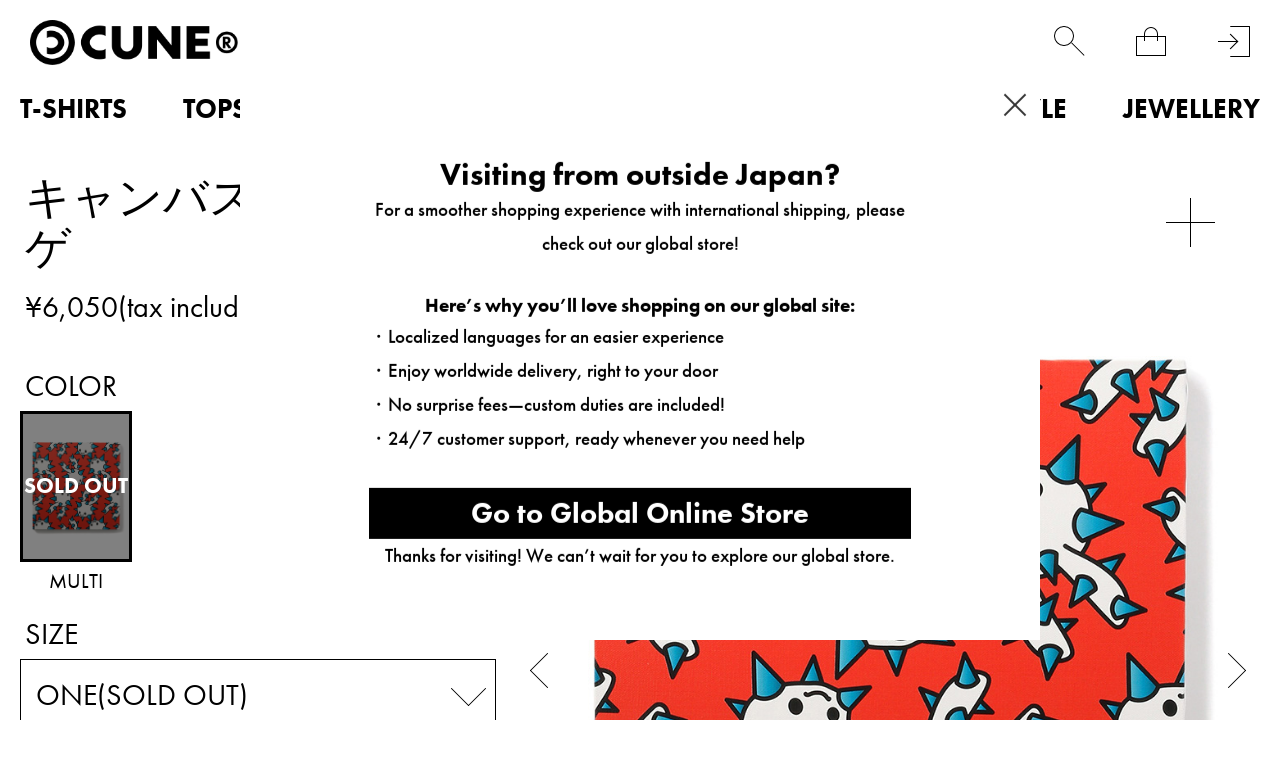

--- FILE ---
content_type: text/html; charset=utf-8
request_url: https://www.cune.jp/shop/cune/item/view/shop_product_id/3230
body_size: 28158
content:
<!DOCTYPE html>
<!--[if lt IE 7 ]> <html lang="ja" class="ie6"> <![endif]-->
<!--[if IE 7 ]>    <html lang="ja" class="ie7"> <![endif]-->
<!--[if IE 8 ]>    <html lang="ja" class="ie8"> <![endif]-->
<!--[if IE 9 ]>    <html lang="ja" class="ie9"> <![endif]-->
<!--[if (gt IE 9)|!(IE)]><!--> <html lang="ja"> <!--<![endif]-->
<head>
<!--[if lte IE 9]><meta http-equiv="X-UA-Compatible" content="IE=edge,chrome=1;" /><![endif]-->
<script src="/assets/js/jquery-3.6.0.min.js"></script>
<script>
jQuery.ajaxPrefilter( function( s ) {
   if ( s.crossDomain ) { s.contents.script = false; }
} );
</script>
<meta http-equiv="content-type" content="text/html; charset=utf-8" /><meta name="title" content="キャンバスパネル-トゲ｜ウサギがいる｜CUNE ONLINE STORE" />
<meta name="robots" content="index, follow" />
<meta name="author" content="MAMMOTH co.,LTD" />
<meta name="copyright" content="COPYRIGHTS(C)MAMMOTH co.,LTD" />
<meta name="description" content="CUNE ONLINE STOREのキャンバスパネル-トゲの商品詳細ページです。" />
<title>キャンバスパネル-トゲ｜ウサギがいる｜CUNE ONLINE STORE</title>
<meta name="format-detection" content="address=no, email=no, telephone=no">
<meta name="viewport" content="width=device-width,minimum-scale=1,initial-scale=1,maximum-scale=5.0">
  <meta name="twitter:card" content="summary" /> 
  <meta name="twitter:site" content="@CUNE_ONLINE" /> 
  <meta property="og:title" content="キャンバスパネル-トゲ"/> 
  <meta property="og:description" content="CUNEのグラフィックがプリントされたキャンバスパブリック。壁飾ったり、立てかけたり、スタンドが付属しているので写真立てのように飾れ気軽にインテリアとして楽しめます。"/> 
  <meta property="og:image" content="https://cunjpn-prod.store-image.jp/product/TB12CVP07/TB12CVP07_main.jpg?ts=20220523200328"/> 
  <meta property="og:url" content="https://www.cune.jp/shop/cune/item/view/shop_product_id/3230"/> 
  <meta property="og:site_name" content="CUNE&reg;"/> 
  <meta property="og:type" content="website"/>
<meta http-equiv="x-dns-prefetch-control" content="on">
<meta name="apple-mobile-web-app-title" content="CUNE®">
<link rel="dns-prefetch" href="//use.typekit.net">
<link rel="preconnect" href="//use.typekit.net" crossorigin>
<link rel="dns-prefetch" href="//ds-assets.store-image.jp">
<link rel="preconnect" href="//ds-assets.store-image.jp" crossorigin>
<link href="/assets/lib/slick/slick.css" rel="stylesheet">
<link href="/assets/lib/slick/slick-theme.css" rel="stylesheet">
<link href="/assets/css/cunjpn.css" rel="stylesheet">
<link href="/assets/css/cunjpn-responsive.css" rel="stylesheet" media="screen">
<link href="/assets/css/item-view.css" rel="stylesheet" type="text/css" media="all" />
<link href="/assets/css/related_item.css" rel="stylesheet" type="text/css" media="all" />
<link href="/assets/css/system.min.css" rel="stylesheet">
<link href="/assets/css/patch.css" rel="stylesheet">
<link href="/assets/css/geoip-modal.css" rel="stylesheet"><link rel="apple-touch-icon-precomposed" href="/assets/images/apple-touch-icon.png">
<link rel="icon" href="/favicon.ico" type="image/x-icon" />
<link rel="shortcut icon" type="image/x-icon" href="/favicon.ico">
<meta name="robots" content="index, follow">
<meta name="facebook-domain-verification" content="nls29pzdkydt3zo28tvtl0f54icd67" />





<script type="text/javascript">
var dataLayer = dataLayer || [];
dataLayer.push({
    'PageType': 'Productpage',
    'HashedEmail': '',
    'Email': '',
    'ProductID': '3230',
    'CriteoProductID': '3230'
});

var AdsPageType = "product";
var AdsProductId = "3230";
var AdsProductValue = "5500";
</script>




<!-- Google Tag Manager -->
<script>(function(w,d,s,l,i){w[l]=w[l]||[];w[l].push({'gtm.start':
new Date().getTime(),event:'gtm.js'});var f=d.getElementsByTagName(s)[0],
j=d.createElement(s),dl=l!='dataLayer'?'&l='+l:'';j.async=true;j.src=
'https://www.googletagmanager.com/gtm.js?id='+i+dl;f.parentNode.insertBefore(j,f);
})(window,document,'script','dataLayer','GTM-PJJXTCS');</script>
<!-- End Google Tag Manager -->

<script type="text/javascript" src="/assets/js/footer-keyword-list.js"></script>
</head>

<body class="item view">
    
        
<!-- Google Tag Manager (noscript) -->
<noscript><iframe src="https://www.googletagmanager.com/ns.html?id=GTM-PJJXTCS" height="0" width="0" style="display:none;visibility:hidden"></iframe></noscript>
<!-- End Google Tag Manager (noscript) -->


    <div id="l-wrapper">
      <div data-nosnippet>
                <div class="l-nav-wrapper">
            <div class="l-header-body"></div>
            <nav class="l-header-nav">
                
<div class="l-page-header-container" data-open="0">
    <div class="l-nav-container">
        <ul>
                    <li class="p-menu-list__level0" data-open="0"><a class="level-top" href="/shop/cune/item/list/has_stock/false/category_id/160"><strong>T-SHIRTS</strong></a>
                <div class="p-menu-list__submenu">
                    <ul class="p-C-T-SHIRTS__lists">
                        <li class="p-menu-list__level1"><a href="/shop/cune/item/list/has_stock/false/category_id/160"><strong>ALL</strong></a></li>
                                            <li class="p-menu-list__level1"><a href="/shop/cune/item/list/has_stock/false/category_id/343"><strong>CUNE T-SHIRTS</strong></a></li>
                                                                                            <li class="p-menu-list__level1"><a href="/shop/cune/item/list/has_stock/false/category_id/480"><strong>DRY T-SHIRTS</strong></a></li>
                                                                                            <li class="p-menu-list__level1"><a href="/shop/cune/item/list/has_stock/false/category_id/233"><strong>KIDS T-SHIRTS</strong></a></li>
                                                                                            <li class="p-menu-list__level1"><a href="/shop/cune/item/list/has_stock/false/category_id/189"><strong>OTHER</strong></a></li>
                                                                                                            </ul>
                </div>
            </li>
                    <li class="p-menu-list__level0" data-open="0"><a class="level-top" href="/shop/cune/item/list/has_stock/false/category_id/159"><strong>TOPS</strong></a>
                <div class="p-menu-list__submenu">
                    <ul class="p-C-TOPS__lists">
                        <li class="p-menu-list__level1"><a href="/shop/cune/item/list/has_stock/false/category_id/159"><strong>ALL</strong></a></li>
                                            <li class="p-menu-list__level1"><a href="/shop/cune/item/list/has_stock/false/category_id/418"><strong>CUNE LONGSLEEVES</strong></a></li>
                                                                                            <li class="p-menu-list__level1"><a href="/shop/cune/item/list/has_stock/false/category_id/419"><strong>CUNE HOODIES</strong></a></li>
                                                                                            <li class="p-menu-list__level1"><a href="/shop/cune/item/list/has_stock/false/category_id/176"><strong>OUTERWEAR</strong></a></li>
                                                                                            <li class="p-menu-list__level1"><a href="/shop/cune/item/list/has_stock/false/category_id/177"><strong>JACKETS</strong></a></li>
                                                                                            <li class="p-menu-list__level1"><a href="/shop/cune/item/list/has_stock/false/category_id/182"><strong>SHIRTS</strong></a></li>
                                                                                            <li class="p-menu-list__level1"><a href="/shop/cune/item/list/has_stock/false/category_id/183"><strong>SWEATWEAR</strong></a></li>
                                                                                            <li class="p-menu-list__level1"><a href="/shop/cune/item/list/has_stock/false/category_id/185"><strong>KNIT</strong></a></li>
                                                                                            <li class="p-menu-list__level1"><a href="/shop/cune/item/list/has_stock/false/category_id/181"><strong>CUT&SEWN</strong></a></li>
                                                                                            <li class="p-menu-list__level1"><a href="/shop/cune/item/list/has_stock/false/category_id/186"><strong>OTHER</strong></a></li>
                                                                                            <li class="p-menu-list__level1"><a href="/shop/cune/item/list/has_stock/false/category_id/187"><strong>WOMEN</strong></a></li>
                                                                                                            </ul>
                </div>
            </li>
                    <li class="p-menu-list__level0" data-open="0"><a class="level-top" href="/shop/cune/item/list/has_stock/false/category_id/161"><strong>BOTTOMS</strong></a>
                <div class="p-menu-list__submenu">
                    <ul class="p-C-BOTTOMS__lists">
                        <li class="p-menu-list__level1"><a href="/shop/cune/item/list/has_stock/false/category_id/161"><strong>ALL</strong></a></li>
                                            <li class="p-menu-list__level1"><a href="/shop/cune/item/list/has_stock/false/category_id/162"><strong>DENIM</strong></a></li>
                                                                                            <li class="p-menu-list__level1"><a href="/shop/cune/item/list/has_stock/false/category_id/350"><strong>PANTS</strong></a></li>
                                                                                            <li class="p-menu-list__level1"><a href="/shop/cune/item/list/has_stock/false/category_id/192"><strong>SHORTS</strong></a></li>
                                                                                            <li class="p-menu-list__level1"><a href="/shop/cune/item/list/has_stock/false/category_id/193"><strong>OVERALLS</strong></a></li>
                                                                                            <li class="p-menu-list__level1"><a href="/shop/cune/item/list/has_stock/false/category_id/194"><strong>OTHER</strong></a></li>
                                                                                            <li class="p-menu-list__level1"><a href="/shop/cune/item/list/has_stock/false/category_id/195"><strong>WOMEN</strong></a></li>
                                                                                                            </ul>
                </div>
            </li>
                    <li class="p-menu-list__level0" data-open="0"><a class="level-top" href="/shop/cune/item/list/has_stock/false/category_id/212"><strong>KIDS</strong></a>
                <div class="p-menu-list__submenu">
                    <ul class="p-C-KIDS__lists">
                        <li class="p-menu-list__level1"><a href="/shop/cune/item/list/has_stock/false/category_id/212"><strong>ALL</strong></a></li>
                                            <li class="p-menu-list__level1"><a href="/shop/cune/item/list/has_stock/false/category_id/464"><strong>TOPS</strong></a></li>
                                                    <li class="p-menu-list__level1"><a href="/shop/cune/item/list/has_stock/false/category_id/233"><strong>KIDS T-SHIRTS</strong></a></li>
                                                                                            <li class="p-menu-list__level1"><a href="/shop/cune/item/list/has_stock/false/category_id/465"><strong>BOTTOMS</strong></a></li>
                                                                                            <li class="p-menu-list__level1"><a href="/shop/cune/item/list/has_stock/false/category_id/466"><strong>OTHER</strong></a></li>
                                                                                                            </ul>
                </div>
            </li>
                    <li class="p-menu-list__level0" data-open="0"><a class="level-top" href="/shop/cune/item/list/has_stock/false/category_id/297"><strong>BAGS</strong></a>
                <div class="p-menu-list__submenu">
                    <ul class="p-C-BAG2__lists">
                        <li class="p-menu-list__level1"><a href="/shop/cune/item/list/has_stock/false/category_id/297"><strong>ALL</strong></a></li>
                                            <li class="p-menu-list__level1"><a href="/shop/cune/item/list/has_stock/false/category_id/446"><strong>BACKPACKS</strong></a></li>
                                                                                            <li class="p-menu-list__level1"><a href="/shop/cune/item/list/has_stock/false/category_id/447"><strong>SHOULDER BAGS</strong></a></li>
                                                                                            <li class="p-menu-list__level1"><a href="/shop/cune/item/list/has_stock/false/category_id/448"><strong>BODY BAGS</strong></a></li>
                                                                                            <li class="p-menu-list__level1"><a href="/shop/cune/item/list/has_stock/false/category_id/449"><strong>TOTE BAGS</strong></a></li>
                                                                                            <li class="p-menu-list__level1"><a href="/shop/cune/item/list/has_stock/false/category_id/290"><strong>POUCHES</strong></a></li>
                                                                                            <li class="p-menu-list__level1"><a href="/shop/cune/item/list/has_stock/false/category_id/450"><strong>OTHER</strong></a></li>
                                                                                                            </ul>
                </div>
            </li>
                    <li class="p-menu-list__level0" data-open="0"><a class="level-top" href="/shop/cune/item/list/has_stock/false/category_id/163"><strong>ACCESSORIES</strong></a>
                <div class="p-menu-list__submenu">
                    <ul class="p-C-GOODS__lists">
                        <li class="p-menu-list__level1"><a href="/shop/cune/item/list/has_stock/false/category_id/163"><strong>ALL</strong></a></li>
                                            <li class="p-menu-list__level1"><a href="/shop/cune/item/list/has_stock/false/category_id/507"><strong>WALLET</strong></a></li>
                                                                                            <li class="p-menu-list__level1"><a href="/shop/cune/item/list/has_stock/false/category_id/298"><strong>HATS</strong></a></li>
                                                                                            <li class="p-menu-list__level1"><a href="/shop/cune/item/list/has_stock/false/category_id/299"><strong>SHOES</strong></a></li>
                                                                                            <li class="p-menu-list__level1"><a href="/shop/cune/item/list/has_stock/false/category_id/300"><strong>SOCKS</strong></a></li>
                                                                                            <li class="p-menu-list__level1"><a href="/shop/cune/item/list/has_stock/false/category_id/301"><strong>GLASSES</strong></a></li>
                                                                                            <li class="p-menu-list__level1"><a href="/shop/cune/item/list/has_stock/false/category_id/451"><strong>WATCHES</strong></a></li>
                                                                                            <li class="p-menu-list__level1"><a href="/shop/cune/item/list/has_stock/false/category_id/302"><strong>BELTS</strong></a></li>
                                                                                            <li class="p-menu-list__level1"><a href="/shop/cune/item/list/has_stock/false/category_id/303"><strong>TIES</strong></a></li>
                                                                                            <li class="p-menu-list__level1"><a href="/shop/cune/item/list/has_stock/false/category_id/304"><strong>WINTER GOODS</strong></a></li>
                                                                                            <li class="p-menu-list__level1"><a href="/shop/cune/item/list/has_stock/false/category_id/344"><strong>UNDERWEAR</strong></a></li>
                                                                                            <li class="p-menu-list__level1"><a href="/shop/cune/item/list/has_stock/false/category_id/508"><strong>KEY RING</strong></a></li>
                                                                                            <li class="p-menu-list__level1"><a href="/shop/cune/item/list/has_stock/false/category_id/509"><strong>MOBILE ACCESSORY</strong></a></li>
                                                                                            <li class="p-menu-list__level1"><a href="/shop/cune/item/list/has_stock/false/category_id/510"><strong>STICKER</strong></a></li>
                                                                                            <li class="p-menu-list__level1"><a href="/shop/cune/item/list/has_stock/false/category_id/305"><strong>OTHER</strong></a></li>
                                                                                                            </ul>
                </div>
            </li>
                    <li class="p-menu-list__level0" data-open="0"><a class="level-top" href="/shop/cune/item/list/has_stock/false/category_id/452"><strong>LIFESTYLE</strong></a>
                <div class="p-menu-list__submenu">
                    <ul class="p-C-HOMEGOODS__lists">
                        <li class="p-menu-list__level1"><a href="/shop/cune/item/list/has_stock/false/category_id/452"><strong>ALL</strong></a></li>
                                            <li class="p-menu-list__level1"><a href="/shop/cune/item/list/has_stock/false/category_id/453"><strong>LIVING ROOM</strong></a></li>
                                                                                            <li class="p-menu-list__level1"><a href="/shop/cune/item/list/has_stock/false/category_id/293"><strong>KITCHEN</strong></a></li>
                                                                                            <li class="p-menu-list__level1"><a href="/shop/cune/item/list/has_stock/false/category_id/454"><strong>OFFICE</strong></a></li>
                                                                                            <li class="p-menu-list__level1"><a href="/shop/cune/item/list/has_stock/false/category_id/455"><strong>BEDROOM</strong></a></li>
                                                                                            <li class="p-menu-list__level1"><a href="/shop/cune/item/list/has_stock/false/category_id/456"><strong>KIDS ROOM</strong></a></li>
                                                                                            <li class="p-menu-list__level1"><a href="/shop/cune/item/list/has_stock/false/category_id/457"><strong>BATHROOM</strong></a></li>
                                                                                            <li class="p-menu-list__level1"><a href="/shop/cune/item/list/has_stock/false/category_id/458"><strong>BALCONY</strong></a></li>
                                                                                            <li class="p-menu-list__level1"><a href="/shop/cune/item/list/has_stock/false/category_id/511"><strong>MUSIC</strong></a></li>
                                                                                            <li class="p-menu-list__level1"><a href="/shop/cune/item/list/has_stock/false/category_id/512"><strong>PET</strong></a></li>
                                                                                            <li class="p-menu-list__level1"><a href="/shop/cune/item/list/has_stock/false/category_id/459"><strong>OTHER</strong></a></li>
                                                                                                            </ul>
                </div>
            </li>
                    <li class="p-menu-list__level0" data-open="0"><a class="level-top" href="/shop/cune/item/list/has_stock/false/category_id/164"><strong>JEWELLERY</strong></a>
                <div class="p-menu-list__submenu">
                    <ul class="p-C-ACCESSORY__lists">
                        <li class="p-menu-list__level1"><a href="/shop/cune/item/list/has_stock/false/category_id/164"><strong>ALL</strong></a></li>
                                            <li class="p-menu-list__level1"><a href="/shop/cune/item/list/has_stock/false/category_id/208"><strong>RING</strong></a></li>
                                                                                            <li class="p-menu-list__level1"><a href="/shop/cune/item/list/has_stock/false/category_id/209"><strong>PIERCE</strong></a></li>
                                                                                            <li class="p-menu-list__level1"><a href="/shop/cune/item/list/has_stock/false/category_id/206"><strong>NECKLACE</strong></a></li>
                                                                                            <li class="p-menu-list__level1"><a href="/shop/cune/item/list/has_stock/false/category_id/207"><strong>BRACELET</strong></a></li>
                                                                                            <li class="p-menu-list__level1"><a href="/shop/cune/item/list/has_stock/false/category_id/462"><strong>HAIR ACCESSORY</strong></a></li>
                                                                                            <li class="p-menu-list__level1"><a href="/shop/cune/item/list/has_stock/false/category_id/463"><strong>OTHER</strong></a></li>
                                                                                                            </ul>
                </div>
            </li>
                                <li class="p-menu-list__level0 p-PRODUCT"><a class="level-top" href="/shop/cune/item/list"><strong>PRODUCT</strong></a></li>
            <li class="p-menu-list__level0 p-C-COLLECTION" data-open="0"><a class="level-top" href="/shop/cune/item/list/has_stock/false/category_id/259%7D"><strong>PAST COLLECTION</strong></a>
                            <div class="p-menu-list__submenu">
                    <ul class="p-C-COLLECTION__lists">
                                            <li class="p-menu-list__level1"><a href="/shop/cune/item/list/has_stock/false/category_id/644"><strong>2026S/S</strong></a></li>
                                            <li class="p-menu-list__level1"><a href="/shop/cune/item/list/has_stock/false/category_id/641"><strong>2025A/W</strong></a></li>
                                            <li class="p-menu-list__level1"><a href="/shop/cune/item/list/has_stock/false/category_id/564"><strong>2025S/S</strong></a></li>
                                            <li class="p-menu-list__level1"><a href="/shop/cune/item/list/has_stock/false/category_id/541"><strong>2024A/W</strong></a></li>
                                            <li class="p-menu-list__level1"><a href="/shop/cune/item/list/has_stock/false/category_id/505"><strong>2024S/S</strong></a></li>
                                            <li class="p-menu-list__level1"><a href="/shop/cune/item/list/has_stock/false/category_id/494"><strong>2023A/W</strong></a></li>
                                            <li class="p-menu-list__level1"><a href="/shop/cune/item/list/has_stock/false/category_id/470"><strong>2023S/S</strong></a></li>
                                            <li class="p-menu-list__level1"><a href="/shop/cune/item/list/has_stock/false/category_id/437"><strong>2022A/W</strong></a></li>
                                            <li class="p-menu-list__level1"><a href="/shop/cune/item/list/has_stock/false/category_id/416"><strong>2022S/S</strong></a></li>
                                            <li class="p-menu-list__level1"><a href="/shop/cune/item/list/has_stock/false/category_id/404"><strong>2021A/W</strong></a></li>
                                            <li class="p-menu-list__level1"><a href="/shop/cune/item/list/has_stock/false/category_id/394"><strong>2021S/S</strong></a></li>
                                            <li class="p-menu-list__level1"><a href="/shop/cune/item/list/has_stock/false/category_id/354"><strong>2020A/W</strong></a></li>
                                            <li class="p-menu-list__level1"><a href="/shop/cune/item/list/has_stock/false/category_id/331"><strong>2020S/S</strong></a></li>
                                            <li class="p-menu-list__level1"><a href="/shop/cune/item/list/has_stock/false/category_id/327"><strong>2019A/W</strong></a></li>
                                            <li class="p-menu-list__level1"><a href="/shop/cune/item/list/has_stock/false/category_id/319"><strong>2019S/S</strong></a></li>
                                            <li class="p-menu-list__level1"><a href="/shop/cune/item/list/has_stock/false/category_id/309"><strong>2018A/W</strong></a></li>
                                            <li class="p-menu-list__level1"><a href="/shop/cune/item/list/has_stock/false/category_id/271"><strong>2018S/S</strong></a></li>
                                            <li class="p-menu-list__level1"><a href="/shop/cune/item/list/has_stock/false/category_id/256"><strong>2017A/W</strong></a></li>
                                            <li class="p-menu-list__level1"><a href="/shop/cune/item/list/has_stock/false/category_id/255"><strong>2017S/S</strong></a></li>
                                            <li class="p-menu-list__level1"><a href="/shop/cune/item/list/has_stock/false/category_id/249"><strong>2016A/W</strong></a></li>
                                            <li class="p-menu-list__level1"><a href="/shop/cune/item/list/has_stock/false/category_id/242"><strong>2016S/S</strong></a></li>
                                            <li class="p-menu-list__level1"><a href="/shop/cune/item/list/has_stock/false/category_id/239"><strong>2015A/W</strong></a></li>
                                            <li class="p-menu-list__level1"><a href="/shop/cune/item/list/has_stock/false/category_id/236"><strong>2015S/S</strong></a></li>
                                            <li class="p-menu-list__level1"><a href="/shop/cune/item/list/has_stock/false/category_id/217"><strong>2014S/S</strong></a></li>
                                            <li class="p-menu-list__level1"><a href="/shop/cune/item/list/has_stock/false/category_id/218"><strong>2013A/W</strong></a></li>
                                            <li class="p-menu-list__level1"><a href="/shop/cune/item/list/has_stock/false/category_id/219"><strong>2013S/S</strong></a></li>
                                            <li class="p-menu-list__level1"><a href="/shop/cune/item/list/has_stock/false/category_id/220"><strong>2012A/W</strong></a></li>
                                            <li class="p-menu-list__level1"><a href="/shop/cune/item/list/has_stock/false/category_id/221"><strong>2012S/S</strong></a></li>
                                            <li class="p-menu-list__level1"><a href="/shop/cune/item/list/has_stock/false/category_id/222"><strong>2011A/W</strong></a></li>
                                            <li class="p-menu-list__level1"><a href="/shop/cune/item/list/has_stock/false/category_id/223"><strong>2011S/S</strong></a></li>
                                            <li class="p-menu-list__level1"><a href="/shop/cune/item/list/has_stock/false/category_id/224"><strong>2010A/W</strong></a></li>
                                            <li class="p-menu-list__level1"><a href="/shop/cune/item/list/has_stock/false/category_id/225"><strong>2010S/S</strong></a></li>
                                            <li class="p-menu-list__level1"><a href="/shop/cune/item/list/has_stock/false/category_id/226"><strong>2009A/W</strong></a></li>
                                            <li class="p-menu-list__level1"><a href="/shop/cune/item/list/has_stock/false/category_id/227"><strong>2009S/S</strong></a></li>
                                            <li class="p-menu-list__level1"><a href="/shop/cune/item/list/has_stock/false/category_id/228"><strong>2008A/W</strong></a></li>
                                            <li class="p-menu-list__level1"><a href="/shop/cune/item/list/has_stock/false/category_id/229"><strong>2008S/S</strong></a></li>
                                            <li class="p-menu-list__level1"><a href="/shop/cune/item/list/has_stock/false/category_id/230"><strong>PAST</strong></a></li>
                                            <li class="p-menu-list__level1"><a href="/shop/cune/item/list/has_stock/false/category_id/231"><strong>STANDARD</strong></a></li>
                                            <li class="p-menu-list__level1"><a href="/shop/cune/item/list/has_stock/false/category_id/234"><strong>2014A/W</strong></a></li>
                                            <li class="p-menu-list__level1"><a href="/shop/cune/item/list/has_stock/false/category_id/237"><strong>CUNE MILD</strong></a></li>
                                        </ul>
                </div>
            </li>
        </ul>
    </div>
</div>
                <div class="l-page-footer-container">
                    <ul class="p-footer-lists p-footer-lists__1">
                        <li class="p-footer-list u-square-box-5  u-footer-list-ml30  _hover"><a href="/product/archive"><span class="u-footer-list__text">LOOK BOOK</span></a></li>
                        <li class="p-footer-list u-square-box-5  u-footer-list-ml30  _hover"><a href="/dealers/"><span class="u-footer-list__text">DEALERS</span></a></li>
                        <li class="p-footer-list u-square-box-5  u-footer-list-ml30  _hover"><a href="/about/"><span class="u-footer-list__text">ABOUT</span></a></li>
                        <li class="p-footer-list u-square-box-5  u-footer-list-ml30  _hover"><a href="http://blog.cune.jp/" target="_blank" rel="noopener noreferrer"><span class="u-footer-list__text">NEWS</span></a></li>
                        <li class="p-footer-list u-square-box-5  u-footer-list-ml30  _hover"><a href="/recruit/"><span class="u-footer-list__text">RECRUIT</span></a></li>
                    </ul>

                    <ul class="p-footer-lists p-footer-lists__2">
                                                <li class="p-footer-list u-footer-list-ml30 _hover"><a href="/login">会員登録</a></li>
                                                <li class="p-footer-list u-footer-list-ml30 _hover"><a href="/guide/" title="ご利用ガイド">ご利用ガイド</a></li>
                        <li class="p-footer-list u-footer-list-ml30 _hover"><a href="/guide/agreement" title="ご利用規約">ご利用規約</a></li>
                        <li class="p-footer-list u-footer-list-ml30 _hover"><a href="/guide/legal" title="特定商取引法に基づく表記">特定商取引法に基づく表記</a></li>
                        <li class="p-footer-list u-footer-list-ml30 _hover"><a href="/guide/privacy" title="個人情報保護方針">個人情報保護方針</a></li>
                        <li class="p-footer-list u-footer-list-ml30 _hover"><a href="/inquiry/index" title="お問い合わせ">お問い合わせ</a></li>
                    </ul>

                    <ul class="p-footer-lists p-footer-lists__3">
                        <li class="p-footer-list p-footer-lists__2-list u-square-box-3 u-square-box"><a class="_hover" href="https://www.instagram.com/cune_official/" target="_blank" rel="noopener noreferrer"><img class="lazyload" src="/assets/images/black-instagram.png" alt="instagram" width="58px" height="58px"></a></li>
                        <li class="p-footer-list p-footer-lists__2-list u-square-box-3 u-square-box"><a class="_hover" href="https://twitter.com/CUNEOFFICIAL/" target="_blank" rel="noopener noreferrer"><img class="lazyload" src="/assets/images/black-X.png" width="58px" height="58px" alt="twitter logo"></a></li>
                        <li class="p-footer-list p-footer-lists__2-list u-square-box-3 u-square-box "><a class="_hover" href="https://twitter.com/CUNE_ONLINE" target="_blank" rel="noopener noreferrer"><img class="lazyload" src="/assets/images/white-X.png" width="58px" height="58px" alt="twitter logo"></a></li>
                    </ul>
                </div>
            </nav>
        </div>
                <header id="l-header" class="l-header">
            <div class="l-header-inner">
                <h1 class="l-header-logo" style="z-index:100;">
                    <a href="/">
                        <picture>
                            <source srcset="/assets/images/logo1.avif" type="image/avif">
                            <source srcset="/assets/images/logo1.png" type="image/png">
                            <img class="l-header-logo__image" src="/assets/images/logo1.jpg" alt="cune main logo" height="45px", width="209px">
                        </picture>
                    </a>
                </h1>
                <div class="l-right-menu-container">
                    <ul class="p-right-menu__lists">
                        <li class="p-right-menu__list u-right-menu-mr menu-list-fav" width='100%' height='100%' >
                            <a href="/customer_watch_list">
                                <div class="p-heart-icon"></div>
                            </a>
                        </li>
                        <li class="p-right-menu__list u-right-menu-mr" data-toggler="searchform" width='100%' height='100%' data-open="0"><span class="p-search-icon"></span></li>
                        <li class="p-right-menu__list u-right-menu-mr"><span class="c-cart-toggler js-cart-toggler" data-toggler="minicart" data-open="0"><span class="p-cart-icon"></span><span class="c-cart-quantity js-cart-count is-0">0</span></span></li>
                                                <li class="p-right-menu__list"><a href="/login" title="login"><span class="p-login-icon"></span></a></li>
                                                <li class="p-right-menu__list p-right-menu-burger">
                            <div class="p-right-menu-list__image p-close-image js-burger-btn is-default" data-header="header-toggler">
                                <span></span>
                                <span></span>
                                <span></span>
                            </div>
                        </li>
                    </ul>
                </div>
            </div>
            <nav class="visible-desktop">
                <div class="p-navi-menu" data-modal="content">
    <ul class="c-parent-category__lists p-navi-menu__lists">
                        <li class="p-navi-menu__lists__pulldown01 C-T-SHIRTS">
            <a href="/shop/cune/item/list/has_stock/false/category_id/160" class="p-navi-menu__link" alt="T-SHIRTS">T-SHIRTS</a>
            <ul class="c-child-category__lists p-navi-menu__lists">
                <li class="pulldown02 c-child-category__list C-T-SHIRTS u-text-left">
                    <a href="/shop/cune/item/list/has_stock/false/category_id/160" class="c-navi-menu__link" alt="ALL">ALL</a>
                </li>
                            <li class="pulldown02 C-CUNE-t u-text-left">
                <a class="c-navi-menu__link" href="/shop/cune/item/list/has_stock/false/category_id/343" alt="CUNE T-SHIRTS">CUNE T-SHIRTS</a>
                                </li>
                                                            <li class="pulldown02 C-DRY-t u-text-left">
                <a class="c-navi-menu__link" href="/shop/cune/item/list/has_stock/false/category_id/480" alt="DRY T-SHIRTS">DRY T-SHIRTS</a>
                                </li>
                                                            <li class="pulldown02 C-KIDS-t u-text-left">
                <a class="c-navi-menu__link" href="/shop/cune/item/list/has_stock/false/category_id/233" alt="KIDS T-SHIRTS">KIDS T-SHIRTS</a>
                                </li>
                                                            <li class="pulldown02 C-WOMEN-ts u-text-left">
                <a class="c-navi-menu__link" href="/shop/cune/item/list/has_stock/false/category_id/189" alt="OTHER">OTHER</a>
                                </li>
                                                                    </ul>
        </li>
                                <li class="p-navi-menu__lists__pulldown01 C-TOPS">
            <a href="/shop/cune/item/list/has_stock/false/category_id/159" class="p-navi-menu__link" alt="TOPS">TOPS</a>
            <ul class="c-child-category__lists p-navi-menu__lists">
                <li class="pulldown02 c-child-category__list C-TOPS u-text-left">
                    <a href="/shop/cune/item/list/has_stock/false/category_id/159" class="c-navi-menu__link" alt="ALL">ALL</a>
                </li>
                            <li class="pulldown02 C-CUNELST u-text-left">
                <a class="c-navi-menu__link" href="/shop/cune/item/list/has_stock/false/category_id/418" alt="CUNE LONGSLEEVES">CUNE LONGSLEEVES</a>
                                </li>
                                                            <li class="pulldown02 C-CUNEPARKA u-text-left">
                <a class="c-navi-menu__link" href="/shop/cune/item/list/has_stock/false/category_id/419" alt="CUNE HOODIES">CUNE HOODIES</a>
                                </li>
                                                            <li class="pulldown02 C-COAT u-text-left">
                <a class="c-navi-menu__link" href="/shop/cune/item/list/has_stock/false/category_id/176" alt="OUTERWEAR">OUTERWEAR</a>
                                </li>
                                                            <li class="pulldown02 C-JACKET u-text-left">
                <a class="c-navi-menu__link" href="/shop/cune/item/list/has_stock/false/category_id/177" alt="JACKETS">JACKETS</a>
                                </li>
                                                            <li class="pulldown02 C-SHIRT u-text-left">
                <a class="c-navi-menu__link" href="/shop/cune/item/list/has_stock/false/category_id/182" alt="SHIRTS">SHIRTS</a>
                                </li>
                                                            <li class="pulldown02 C-PARKA-SWEAT u-text-left">
                <a class="c-navi-menu__link" href="/shop/cune/item/list/has_stock/false/category_id/183" alt="SWEATWEAR">SWEATWEAR</a>
                                </li>
                                                            <li class="pulldown02 C-KNIT u-text-left">
                <a class="c-navi-menu__link" href="/shop/cune/item/list/has_stock/false/category_id/185" alt="KNIT">KNIT</a>
                                </li>
                                                            <li class="pulldown02 C-CUT&SEWN u-text-left">
                <a class="c-navi-menu__link" href="/shop/cune/item/list/has_stock/false/category_id/181" alt="CUT&SEWN">CUT&SEWN</a>
                                </li>
                                                            <li class="pulldown02 C-etc-t u-text-left">
                <a class="c-navi-menu__link" href="/shop/cune/item/list/has_stock/false/category_id/186" alt="OTHER">OTHER</a>
                                </li>
                                                            <li class="pulldown02 C-WOMEN-t u-text-left">
                <a class="c-navi-menu__link" href="/shop/cune/item/list/has_stock/false/category_id/187" alt="WOMEN">WOMEN</a>
                                </li>
                                                                    </ul>
        </li>
                                <li class="p-navi-menu__lists__pulldown01 C-BOTTOMS">
            <a href="/shop/cune/item/list/has_stock/false/category_id/161" class="p-navi-menu__link" alt="BOTTOMS">BOTTOMS</a>
            <ul class="c-child-category__lists p-navi-menu__lists">
                <li class="pulldown02 c-child-category__list C-BOTTOMS u-text-left">
                    <a href="/shop/cune/item/list/has_stock/false/category_id/161" class="c-navi-menu__link" alt="ALL">ALL</a>
                </li>
                            <li class="pulldown02 C-DENIM u-text-left">
                <a class="c-navi-menu__link" href="/shop/cune/item/list/has_stock/false/category_id/162" alt="DENIM">DENIM</a>
                                </li>
                                                            <li class="pulldown02 C-JERSEYPANTS u-text-left">
                <a class="c-navi-menu__link" href="/shop/cune/item/list/has_stock/false/category_id/350" alt="PANTS">PANTS</a>
                                </li>
                                                            <li class="pulldown02 C-SHORTS u-text-left">
                <a class="c-navi-menu__link" href="/shop/cune/item/list/has_stock/false/category_id/192" alt="SHORTS">SHORTS</a>
                                </li>
                                                            <li class="pulldown02 C-ALL-IN-ONE u-text-left">
                <a class="c-navi-menu__link" href="/shop/cune/item/list/has_stock/false/category_id/193" alt="OVERALLS">OVERALLS</a>
                                </li>
                                                            <li class="pulldown02 C-etc-b u-text-left">
                <a class="c-navi-menu__link" href="/shop/cune/item/list/has_stock/false/category_id/194" alt="OTHER">OTHER</a>
                                </li>
                                                            <li class="pulldown02 C-WOMEN-b u-text-left">
                <a class="c-navi-menu__link" href="/shop/cune/item/list/has_stock/false/category_id/195" alt="WOMEN">WOMEN</a>
                                </li>
                                                                    </ul>
        </li>
                                <li class="p-navi-menu__lists__pulldown01 C-KIDS">
            <a href="/shop/cune/item/list/has_stock/false/category_id/212" class="p-navi-menu__link" alt="KIDS">KIDS</a>
            <ul class="c-child-category__lists p-navi-menu__lists">
                <li class="pulldown02 c-child-category__list C-KIDS u-text-left">
                    <a href="/shop/cune/item/list/has_stock/false/category_id/212" class="c-navi-menu__link" alt="ALL">ALL</a>
                </li>
                            <li class="pulldown02 C-KIDS-TOPS u-text-left">
                <a class="c-navi-menu__link" href="/shop/cune/item/list/has_stock/false/category_id/464" alt="TOPS">TOPS</a>
                                </li>
                                    <li class="pulldown02 C-KIDS-t u-text-left">
                        <a class="c-navi-menu__link" href="/shop/cune/item/list/has_stock/false/category_id/233" alt="KIDS T-SHIRTS">KIDS T-SHIRTS</a>
                    </li>
                                                            <li class="pulldown02 C-KIDS-BOTTOMS u-text-left">
                <a class="c-navi-menu__link" href="/shop/cune/item/list/has_stock/false/category_id/465" alt="BOTTOMS">BOTTOMS</a>
                                </li>
                                                            <li class="pulldown02 C-etc-k u-text-left">
                <a class="c-navi-menu__link" href="/shop/cune/item/list/has_stock/false/category_id/466" alt="OTHER">OTHER</a>
                                </li>
                                                                    </ul>
        </li>
                                <li class="p-navi-menu__lists__pulldown01 C-BAG2">
            <a href="/shop/cune/item/list/has_stock/false/category_id/297" class="p-navi-menu__link" alt="BAGS">BAGS</a>
            <ul class="c-child-category__lists p-navi-menu__lists">
                <li class="pulldown02 c-child-category__list C-BAG2 u-text-left">
                    <a href="/shop/cune/item/list/has_stock/false/category_id/297" class="c-navi-menu__link" alt="ALL">ALL</a>
                </li>
                            <li class="pulldown02 C-BACKPACK u-text-left">
                <a class="c-navi-menu__link" href="/shop/cune/item/list/has_stock/false/category_id/446" alt="BACKPACKS">BACKPACKS</a>
                                </li>
                                                            <li class="pulldown02 C-SHOULDERBAG u-text-left">
                <a class="c-navi-menu__link" href="/shop/cune/item/list/has_stock/false/category_id/447" alt="SHOULDER BAGS">SHOULDER BAGS</a>
                                </li>
                                                            <li class="pulldown02 C-BODYBAG u-text-left">
                <a class="c-navi-menu__link" href="/shop/cune/item/list/has_stock/false/category_id/448" alt="BODY BAGS">BODY BAGS</a>
                                </li>
                                                            <li class="pulldown02 C-TOTEBAG u-text-left">
                <a class="c-navi-menu__link" href="/shop/cune/item/list/has_stock/false/category_id/449" alt="TOTE BAGS">TOTE BAGS</a>
                                </li>
                                                            <li class="pulldown02 C-POUCH1 u-text-left">
                <a class="c-navi-menu__link" href="/shop/cune/item/list/has_stock/false/category_id/290" alt="POUCHES">POUCHES</a>
                                </li>
                                                            <li class="pulldown02 C-BAG-etc u-text-left">
                <a class="c-navi-menu__link" href="/shop/cune/item/list/has_stock/false/category_id/450" alt="OTHER">OTHER</a>
                                </li>
                                                                    </ul>
        </li>
                                <li class="p-navi-menu__lists__pulldown01 C-GOODS">
            <a href="/shop/cune/item/list/has_stock/false/category_id/163" class="p-navi-menu__link" alt="ACCESSORIES">ACCESSORIES</a>
            <ul class="c-child-category__lists p-navi-menu__lists">
                <li class="pulldown02 c-child-category__list C-GOODS u-text-left">
                    <a href="/shop/cune/item/list/has_stock/false/category_id/163" class="c-navi-menu__link" alt="ALL">ALL</a>
                </li>
                            <li class="pulldown02 C-ACCESSORIES-WALLET u-text-left">
                <a class="c-navi-menu__link" href="/shop/cune/item/list/has_stock/false/category_id/507" alt="WALLET">WALLET</a>
                                </li>
                                                            <li class="pulldown02 C-HAT2 u-text-left">
                <a class="c-navi-menu__link" href="/shop/cune/item/list/has_stock/false/category_id/298" alt="HATS">HATS</a>
                                </li>
                                                            <li class="pulldown02 C-SHOES2 u-text-left">
                <a class="c-navi-menu__link" href="/shop/cune/item/list/has_stock/false/category_id/299" alt="SHOES">SHOES</a>
                                </li>
                                                            <li class="pulldown02 C-SOCKS2 u-text-left">
                <a class="c-navi-menu__link" href="/shop/cune/item/list/has_stock/false/category_id/300" alt="SOCKS">SOCKS</a>
                                </li>
                                                            <li class="pulldown02 C-GLASSES2 u-text-left">
                <a class="c-navi-menu__link" href="/shop/cune/item/list/has_stock/false/category_id/301" alt="GLASSES">GLASSES</a>
                                </li>
                                                            <li class="pulldown02 C-WATCH u-text-left">
                <a class="c-navi-menu__link" href="/shop/cune/item/list/has_stock/false/category_id/451" alt="WATCHES">WATCHES</a>
                                </li>
                                                            <li class="pulldown02 C-BELT2 u-text-left">
                <a class="c-navi-menu__link" href="/shop/cune/item/list/has_stock/false/category_id/302" alt="BELTS">BELTS</a>
                                </li>
                                                            <li class="pulldown02 C-TIE2 u-text-left">
                <a class="c-navi-menu__link" href="/shop/cune/item/list/has_stock/false/category_id/303" alt="TIES">TIES</a>
                                </li>
                                                            <li class="pulldown02 C-WINTER GOODS2 u-text-left">
                <a class="c-navi-menu__link" href="/shop/cune/item/list/has_stock/false/category_id/304" alt="WINTER GOODS">WINTER GOODS</a>
                                </li>
                                                            <li class="pulldown02 C-UW u-text-left">
                <a class="c-navi-menu__link" href="/shop/cune/item/list/has_stock/false/category_id/344" alt="UNDERWEAR">UNDERWEAR</a>
                                </li>
                                                            <li class="pulldown02 C-ACCESSORIES-KEYRING u-text-left">
                <a class="c-navi-menu__link" href="/shop/cune/item/list/has_stock/false/category_id/508" alt="KEY RING">KEY RING</a>
                                </li>
                                                            <li class="pulldown02 C-ACCESSORIES-MOBILEACCESSORY u-text-left">
                <a class="c-navi-menu__link" href="/shop/cune/item/list/has_stock/false/category_id/509" alt="MOBILE ACCESSORY">MOBILE ACCESSORY</a>
                                </li>
                                                            <li class="pulldown02 C-ACCESSORIES-STICKER u-text-left">
                <a class="c-navi-menu__link" href="/shop/cune/item/list/has_stock/false/category_id/510" alt="STICKER">STICKER</a>
                                </li>
                                                            <li class="pulldown02 C-FASHION GOODS-etc2 u-text-left">
                <a class="c-navi-menu__link" href="/shop/cune/item/list/has_stock/false/category_id/305" alt="OTHER">OTHER</a>
                                </li>
                                                                    </ul>
        </li>
                                <li class="p-navi-menu__lists__pulldown01 C-HOMEGOODS">
            <a href="/shop/cune/item/list/has_stock/false/category_id/452" class="p-navi-menu__link" alt="LIFESTYLE">LIFESTYLE</a>
            <ul class="c-child-category__lists p-navi-menu__lists">
                <li class="pulldown02 c-child-category__list C-HOMEGOODS u-text-left">
                    <a href="/shop/cune/item/list/has_stock/false/category_id/452" class="c-navi-menu__link" alt="ALL">ALL</a>
                </li>
                            <li class="pulldown02 C-LIVING u-text-left">
                <a class="c-navi-menu__link" href="/shop/cune/item/list/has_stock/false/category_id/453" alt="LIVING ROOM">LIVING ROOM</a>
                                </li>
                                                            <li class="pulldown02 C-TABLEWARE1 u-text-left">
                <a class="c-navi-menu__link" href="/shop/cune/item/list/has_stock/false/category_id/293" alt="KITCHEN">KITCHEN</a>
                                </li>
                                                            <li class="pulldown02 C-OFFICE u-text-left">
                <a class="c-navi-menu__link" href="/shop/cune/item/list/has_stock/false/category_id/454" alt="OFFICE">OFFICE</a>
                                </li>
                                                            <li class="pulldown02 C-BEDROOM u-text-left">
                <a class="c-navi-menu__link" href="/shop/cune/item/list/has_stock/false/category_id/455" alt="BEDROOM">BEDROOM</a>
                                </li>
                                                            <li class="pulldown02 C-KIDSROOM u-text-left">
                <a class="c-navi-menu__link" href="/shop/cune/item/list/has_stock/false/category_id/456" alt="KIDS ROOM">KIDS ROOM</a>
                                </li>
                                                            <li class="pulldown02 C-BATHROOM u-text-left">
                <a class="c-navi-menu__link" href="/shop/cune/item/list/has_stock/false/category_id/457" alt="BATHROOM">BATHROOM</a>
                                </li>
                                                            <li class="pulldown02 C-BALCONY u-text-left">
                <a class="c-navi-menu__link" href="/shop/cune/item/list/has_stock/false/category_id/458" alt="BALCONY">BALCONY</a>
                                </li>
                                                            <li class="pulldown02 C-LIFESTYLE-MUSIC u-text-left">
                <a class="c-navi-menu__link" href="/shop/cune/item/list/has_stock/false/category_id/511" alt="MUSIC">MUSIC</a>
                                </li>
                                                            <li class="pulldown02 C-LIFESTYLE-PET u-text-left">
                <a class="c-navi-menu__link" href="/shop/cune/item/list/has_stock/false/category_id/512" alt="PET">PET</a>
                                </li>
                                                            <li class="pulldown02 C-HOMEGOODS-etc u-text-left">
                <a class="c-navi-menu__link" href="/shop/cune/item/list/has_stock/false/category_id/459" alt="OTHER">OTHER</a>
                                </li>
                                                                    </ul>
        </li>
                                <li class="p-navi-menu__lists__pulldown01 C-ACCESSORY">
            <a href="/shop/cune/item/list/has_stock/false/category_id/164" class="p-navi-menu__link" alt="JEWELLERY">JEWELLERY</a>
            <ul class="c-child-category__lists p-navi-menu__lists">
                <li class="pulldown02 c-child-category__list C-ACCESSORY u-text-left">
                    <a href="/shop/cune/item/list/has_stock/false/category_id/164" class="c-navi-menu__link" alt="ALL">ALL</a>
                </li>
                            <li class="pulldown02 C-RING u-text-left">
                <a class="c-navi-menu__link" href="/shop/cune/item/list/has_stock/false/category_id/208" alt="RING">RING</a>
                                </li>
                                                            <li class="pulldown02 C-PIERCE u-text-left">
                <a class="c-navi-menu__link" href="/shop/cune/item/list/has_stock/false/category_id/209" alt="PIERCE">PIERCE</a>
                                </li>
                                                            <li class="pulldown02 C-NECKLACE u-text-left">
                <a class="c-navi-menu__link" href="/shop/cune/item/list/has_stock/false/category_id/206" alt="NECKLACE">NECKLACE</a>
                                </li>
                                                            <li class="pulldown02 C-BRACELET u-text-left">
                <a class="c-navi-menu__link" href="/shop/cune/item/list/has_stock/false/category_id/207" alt="BRACELET">BRACELET</a>
                                </li>
                                                            <li class="pulldown02 C-HAIRACCESSORY u-text-left">
                <a class="c-navi-menu__link" href="/shop/cune/item/list/has_stock/false/category_id/462" alt="HAIR ACCESSORY">HAIR ACCESSORY</a>
                                </li>
                                                            <li class="pulldown02 C-ACCESSORY-etc u-text-left">
                <a class="c-navi-menu__link" href="/shop/cune/item/list/has_stock/false/category_id/463" alt="OTHER">OTHER</a>
                                </li>
                                                                    </ul>
        </li>
                    </ul>
</div>            </nav>
        </header>
        <div class="p-search-area" id="search-popin" data-popin="searchform" data-open="0">
  <div id="searching-overlay">
      <div class="cv-spinner">
          <span class="spinner"></span>
      </div>
  </div>
  <input class="p-search-input" id="search-popin-form-input" type="text" name="keyword" value="" class="" maxlength="128" placeholder="検索">
  </div>        <div class="p-right-menu-open" data-popin="minicart" data-open="0">
  <div class="c-close-button-container" data-toggler="minicart" data-open="0">
    <span class="c-close-button close-button"></span>
  </div>
  <div class="header-minicart">
    <p class="is-noitem">現在、バッグには商品がございません。</p>
    <div id="minicart_head">
      <div class="header-minicart">
        <div id="minicart_head">
          <div id="header-cart" class="block block-cart skip-content skip-active">
            <div class="minicart-wrapper">
              <ul id="cart-sidebar" class="mini-products-list">
              </ul>
              <div id="minicart-widgets"> </div>
              <p class="minicart-subtotal">
                <span class="minicart-total-label">合計</span>
                <span class="price"><span>￥</span>0</span>
              </p>
              <div class="minicart-actions">
                <ul class="checkout-types minicart"> </ul>
                <div class="hide-phone-down">
                  <a class="button checkout-button" href="/cart/index">ショッピングバッグを見る</a>
                  <div class="edit-or-continue-line">
                    <span class="continue" data-toggler="continue-minicart">ショッピングを続ける</span>
                  </div>
                </div>
                <i></i>
              </div>
            </div>
          </div>
        </div>
      </div>
    </div>
  </div>
</div>      </div><main id="page-body">
        
<script type="text/javascript"><!--
  var itemid = 3230;
  function ds2_get_select_cs_ajax_url(product_id, cs_id){
    return '/item/ajax_input' + '/shop_product_id/' + product_id + '/product_cs_id/' + cs_id;
  };

  function ds2_get_add_watch_list_url(product_id, cs_id){
    return '/item/add_watch_list' + '/shop_product_id/' + product_id + '/product_cs_id/' + cs_id;
  };

  function ds2_regist_rearrival_mail_url(cs_id, mail_address, is_mobile){
    address = encodeURIComponent(mail_address);
    return '/item/ajax_mail' + '/shop_product_id/' + itemid + '/product_cs_id/' + cs_id + '/address/' + address;
  };

  function ds2_put_cart_ajax_url(product_id, cs_id, num, gift){
    return '/item/ajax_input_product_to_cart' + '/shop_product_id[0]/' + product_id + '/product_cs_id[0]/' + cs_id + '/quantity[0]/' + num + '/product_gift/' + gift;
  };

  function ds2_cart_contents_ajax_url(){
    return '/item/item_ajax_cart_contents';
  };

</script>


<div id="fb-root"></div>

<article>
  <div class="l-item-view">
    <div class="l-item-view-container">

            <div id="item_photos">
                <div id="gallery">
          <span class="p-main-item__zoom-button"><span class="p-main-item__zoom-button-plus"></span></span>
          
<div class="slick-container" data-color-id="5">
  <ul id="main-item" class="slick-slider slick">
    
        <li class="slick-item"><div class="productMainPhoto"><img class="" srcset="https://cunjpn-prod.store-image.jp/product/TB12CVP07/TB12CVP07_main.jpg?ts=20220523200328" src="https://cunjpn-prod.store-image.jp/product/TB12CVP07/TB12CVP07_main.jpg?ts=20220523200328" alt="https://cunjpn-prod.store-image.jp/product/TB12CVP07/TB12CVP07_main.jpg?ts=20220523200328" id="mainPhoto" width="100%" height="1232px"></div></li>
    
                <li class="slick-item"><div class="productMainPhoto"><img class="" srcset="https://cunjpn-prod.store-image.jp/product/TB12CVP07/TB12CVP07_detail_01.jpg?ts=20220523200327" src="https://cunjpn-prod.store-image.jp/product/TB12CVP07/TB12CVP07_detail_01.jpg?ts=20220523200327" alt="https://cunjpn-prod.store-image.jp/product/TB12CVP07/TB12CVP07_detail_01.jpg?ts=20220523200327" id="mainPhoto" width="100%" height="1232px"></div></li>
        <li class="slick-item"><div class="productMainPhoto"><img class="" srcset="https://cunjpn-prod.store-image.jp/product/TB12CVP07/TB12CVP07_detail_02.jpg?ts=20220523200327" src="https://cunjpn-prod.store-image.jp/product/TB12CVP07/TB12CVP07_detail_02.jpg?ts=20220523200327" alt="https://cunjpn-prod.store-image.jp/product/TB12CVP07/TB12CVP07_detail_02.jpg?ts=20220523200327" id="mainPhoto" width="100%" height="1232px"></div></li>
        <li class="slick-item"><div class="productMainPhoto"><img class="" srcset="https://cunjpn-prod.store-image.jp/product/TB12CVP07/TB12CVP07_detail_03.jpg?ts=20220523200328" src="https://cunjpn-prod.store-image.jp/product/TB12CVP07/TB12CVP07_detail_03.jpg?ts=20220523200328" alt="https://cunjpn-prod.store-image.jp/product/TB12CVP07/TB12CVP07_detail_03.jpg?ts=20220523200328" id="mainPhoto" width="100%" height="1232px"></div></li>
        <li class="slick-item"><div class="productMainPhoto"><img class="" srcset="https://cunjpn-prod.store-image.jp/product/TB12CVP07/TB12CVP07_detail_04.jpg?ts=20220523200328" src="https://cunjpn-prod.store-image.jp/product/TB12CVP07/TB12CVP07_detail_04.jpg?ts=20220523200328" alt="https://cunjpn-prod.store-image.jp/product/TB12CVP07/TB12CVP07_detail_04.jpg?ts=20220523200328" id="mainPhoto" width="100%" height="1232px"></div></li>
            
                                    <li class="slick-item"><div class="productMainPhoto"><img src="https://cunjpn-prod.store-image.jp/product/TB12CVP07/TB12CVP07_color_0051.jpg?ts=20220523200327" alt="MULTI" id="mainPhoto" width="100%" height="1232px"></div></li>
                              </ul>
  <div class="p-thumbnail-icon visible-phone js-details-handle"></div>
</div>

<div class="p-product-image-zoom js-product-image-zoom">
  <div class="popin-container">
    <div class="popin-actions">
      <div class="c-close-button-container c-image-zoom__close-button">
        <button type="button" class="c-close-button"></button>
      </div>
    </div>
    <img src="#" class="image-zoom">
  </div>
</div>        </div>

                <div id="item_color" class="cs_options_colors_wrapper">
          <span class="p-control-thumbs-icon-container js-details-handle visible-phone"><span class="p-control-thumbs-icon"></span></span>
          <p class="visible-phone p-control-thumbs-title">画像一覧</p>
          <!-- <p class="p-label">COLOR</p> -->
          <div>
            <ul class="p-other-tip__lists">
                                                    <li class="p-other-tip__list"><span class="p-color-tip__label"><img class="p-color-tip__image js-details-handle lazyload" srcset="https://cunjpn-prod.store-image.jp/product/TB12CVP07/TB12CVP07_main.jpg?ts=20220523200328" src="https://cunjpn-prod.store-image.jp/product/TB12CVP07/TB12CVP07_main.jpg?ts=20220523200328" alt="https://cunjpn-prod.store-image.jp/product/TB12CVP07/TB12CVP07_main.jpg?ts=20220523200328" width="auto" height="100%"></span></li>
                                      
                                                                    <li class="p-other-tip__list"><span class="p-color-tip__label"><img class="p-color-tip__image js-details-handle lazyload" srcset="https://cunjpn-prod.store-image.jp/product/TB12CVP07/TB12CVP07_detail_01.jpg?ts=20220523200327" src="https://cunjpn-prod.store-image.jp/product/TB12CVP07/TB12CVP07_detail_01.jpg?ts=20220523200327" alt="https://cunjpn-prod.store-image.jp/product/TB12CVP07/TB12CVP07_detail_01.jpg?ts=20220523200327" width="auto" height="100%"></span></li>
                              <li class="p-other-tip__list"><span class="p-color-tip__label"><img class="p-color-tip__image js-details-handle lazyload" srcset="https://cunjpn-prod.store-image.jp/product/TB12CVP07/TB12CVP07_detail_02.jpg?ts=20220523200327" src="https://cunjpn-prod.store-image.jp/product/TB12CVP07/TB12CVP07_detail_02.jpg?ts=20220523200327" alt="https://cunjpn-prod.store-image.jp/product/TB12CVP07/TB12CVP07_detail_02.jpg?ts=20220523200327" width="auto" height="100%"></span></li>
                              <li class="p-other-tip__list"><span class="p-color-tip__label"><img class="p-color-tip__image js-details-handle lazyload" srcset="https://cunjpn-prod.store-image.jp/product/TB12CVP07/TB12CVP07_detail_03.jpg?ts=20220523200328" src="https://cunjpn-prod.store-image.jp/product/TB12CVP07/TB12CVP07_detail_03.jpg?ts=20220523200328" alt="https://cunjpn-prod.store-image.jp/product/TB12CVP07/TB12CVP07_detail_03.jpg?ts=20220523200328" width="auto" height="100%"></span></li>
                              <li class="p-other-tip__list"><span class="p-color-tip__label"><img class="p-color-tip__image js-details-handle lazyload" srcset="https://cunjpn-prod.store-image.jp/product/TB12CVP07/TB12CVP07_detail_04.jpg?ts=20220523200328" src="https://cunjpn-prod.store-image.jp/product/TB12CVP07/TB12CVP07_detail_04.jpg?ts=20220523200328" alt="https://cunjpn-prod.store-image.jp/product/TB12CVP07/TB12CVP07_detail_04.jpg?ts=20220523200328" width="auto" height="100%"></span></li>
                                                      
                                                                        <span class="p-other-tip__list" style="display:none;"></span>
                                                                    
            </ul>
          </div>
        </div>

              </div>

            <div class="p-item-info">
        <div class="p-item-head-info">
          <h1 class="p-item-name">キャンバスパネル-トゲ</h1>

                    <small class="p-item-price">
            <span>
              &yen;6,050(tax included)
            </span>
          </small>
                  </div>

                <div id="item-detail">
          <form id="ds2_form_cs_selector" name="formCart" action="/cart/put_products" method="post" style="clear:both;" data-inventory="100"><script type="text/javascript">
//<![CDATA[
//コンポーネントで独立して動作できるように専用関数を発行する
function ds2_component_get_add_watch_list_url(cs_id){
  return '/item/add_watch_list' + '/shop_product_id/' + 3230 + '/product_cs_id/' + cs_id;
};

var form_switch = false;
$(function(){
  //カートへ追加の処理
  var cs_id,
      num;

  $('.addToCart').click(function(e){
		$(".js-cart-toggler[data-toggler='minicart']").click();
   var $this = $(this);
    if(!$this.hasClass('disabled')){
      cs_id = $(this).closest('.select_quantity_default').attr('data-cs-id');
      num = $(this).closest('.select_quantity_default').find(".quantity select").val();
      $('#cs_options_size select.is_visible').attr('value',cs_id);
      $('#ds2_select_quantity').attr('value',num);
      ( ajaxInputProductToCart.method() ).apply( this );
    }
  });

  //お気に入りに追加の処理
  $('.productFavorite').click(function(){
    cs_id = $(this).closest('.select_quantity_default').attr('data-cs-id');

    if(cs_id){
      location.href = ds2_component_get_add_watch_list_url(cs_id);
      return false;
    }
  });

  //再入荷PC・携帯の表示非表示
  $("input[name*='carrier']").change(function(){
    var is_mobile = $("input[name*='carrier']:checked").val();
    if(is_mobile == 1){
      $('.pc-mail-address').hide();
      $('.mo-mail-address').show();
      $('#rearrivalInputAlert').text("");
    }else{
      $('.mo-mail-address').hide();
      $('.pc-mail-address').show();
      $('#rearrivalInputAlert').text("");
    }
  });
});

//]]>
</script>


<div id="csSelectType">
  <div class="selectCartArea select_quantity_default" data-cs-id="" data-status="">

    <div id="item_color" class="">
      <p class="p-label">COLOR</p>
      <div id="cs_options_colors">
        <ul class="p-item-color__lists">

                              <span class="p-color-tip__list no_choice" style="display:none;"><img class="p-color-tip__image lazyload" srcset="https://cunjpn-prod.store-image.jp/product/TB12CVP07/TB12CVP07_main.jpg?ts=20220523200328" src="https://cunjpn-prod.store-image.jp/product/TB12CVP07/TB12CVP07_main.jpg?ts=20220523200328" alt="https://cunjpn-prod.store-image.jp/product/TB12CVP07/TB12CVP07_main.jpg?ts=20220523200328" width="auto" height="100%" load="eager"></span>
                    
                                          <span class="p-color-tip__list no_choice" style="display:none;"><img class="p-color-tip__image lazyload" srcset="https://cunjpn-prod.store-image.jp/product/TB12CVP07/TB12CVP07_detail_01.jpg?ts=20220523200327" src="https://cunjpn-prod.store-image.jp/product/TB12CVP07/TB12CVP07_detail_01.jpg?ts=20220523200327" alt="https://cunjpn-prod.store-image.jp/product/TB12CVP07/TB12CVP07_detail_01.jpg?ts=20220523200327" width="auto" height="100%" load="eager"></span>
                      <span class="p-color-tip__list no_choice" style="display:none;"><img class="p-color-tip__image lazyload" srcset="https://cunjpn-prod.store-image.jp/product/TB12CVP07/TB12CVP07_detail_02.jpg?ts=20220523200327" src="https://cunjpn-prod.store-image.jp/product/TB12CVP07/TB12CVP07_detail_02.jpg?ts=20220523200327" alt="https://cunjpn-prod.store-image.jp/product/TB12CVP07/TB12CVP07_detail_02.jpg?ts=20220523200327" width="auto" height="100%" load="eager"></span>
                      <span class="p-color-tip__list no_choice" style="display:none;"><img class="p-color-tip__image lazyload" srcset="https://cunjpn-prod.store-image.jp/product/TB12CVP07/TB12CVP07_detail_03.jpg?ts=20220523200328" src="https://cunjpn-prod.store-image.jp/product/TB12CVP07/TB12CVP07_detail_03.jpg?ts=20220523200328" alt="https://cunjpn-prod.store-image.jp/product/TB12CVP07/TB12CVP07_detail_03.jpg?ts=20220523200328" width="auto" height="100%" load="eager"></span>
                      <span class="p-color-tip__list no_choice" style="display:none;"><img class="p-color-tip__image lazyload" srcset="https://cunjpn-prod.store-image.jp/product/TB12CVP07/TB12CVP07_detail_04.jpg?ts=20220523200328" src="https://cunjpn-prod.store-image.jp/product/TB12CVP07/TB12CVP07_detail_04.jpg?ts=20220523200328" alt="https://cunjpn-prod.store-image.jp/product/TB12CVP07/TB12CVP07_detail_04.jpg?ts=20220523200328" width="auto" height="100%" load="eager"></span>
                                
                                                                            <li class="p-color-tip__list color_list_1 1 is_sku_soldout" data-color="51">
                  <input class="p-color-tip__input" type="radio" name="cs_color" value="" id="color_id51" aria-label="color_id51" />
                  <label class="p-color-tip__label radio color-tip tip-51 on onClick" for="color_id51" data-color-id="51" data-color-name="MULTI">
                    <img class="p-color-tip__image" srcset="https://cunjpn-prod.store-image.jp/product/TB12CVP07/TB12CVP07_color_0051.jpg?ts=20220523200327" src="https://cunjpn-prod.store-image.jp/product/TB12CVP07/TB12CVP07_color_0051.jpg?ts=20220523200327" alt="MULTI" width="auto" height="100%" load="eager">
                                          <span class="is_sku_soldout"></span>
                                      </label>
                  <p class="p-color-tip__text"> MULTI</p>
                </li>                      
                                                          
        </ul>
      </div>
    </div>

    <div class="p-options-visibility">
      <div class="cv-spinner">
          <span class="spinner"></span>
      </div>
      <div class="p-options-visibility-inner">
        <div id="cs_options_size">
          <p class="p-label">SIZE</p>
          <div class="size_box">
            <div class="select-decoration">
            <div class="btn-select choice">
                                                          <select class="is_visible clearfix color_id51">
                                              <option data-code-cscode="TB12CVP07_0000000392808" class="span soldOut color_id51" value="5947" id="c51-size_idONE" data-size-name="ONE">
                  ONE(SOLD OUT)                </option>

                            </select>
            </div>
            </div>
          </div>
        </div>
        
                <input id="ds2_product_id" type="hidden" name="product_id[0]" value="3230" />        <p class="p-label">ORDER QUANTITY</p>
        <div class="btn-select quantity">
          <select id="ds2_select_quantity" name="num[0]" class="ds2_select_quantity"><option value="" selected="selected">数量を選択</option></select>
        </div>

        <div class="item_submit_btn_block">
          <div class="btn_cart_area">
                          <div class="btn_cart soldoutAlert" disabled="disabled">SOLD OUT</div>
                      </div>
          <div class="p-logo-container">
            <div class="btn_default productFavorite"></div>
            <!--sns-->
                        <div id="sns-block">
              <ul id="sns-blockIn">
                <li class="twitter"><a href="https://twitter.com/share?url=https%3A%2F%2Fwww.cune.jp%2Fshop%2Fcune%2Fitem%2Fview%2Fshop_product_id%2F3230&text=TB12CVP07+%E3%82%AD%E3%83%A3%E3%83%B3%E3%83%90%E3%82%B9%E3%83%91%E3%83%8D%E3%83%AB-%E3%83%88%E3%82%B2+%7C+CUNE+ONLINE+STORE" target="_blank" rel="noopener noreferrer" onclick="javascript:window.open(this.href, '', 'menubar=no,toolbar=no,resizable=yes,scrollbars=yes,height=600,width=600');return false;"><img class="p-twitter-image lazyload" src="/assets/images/common/twitter-logo.png" alt="twitter logo" height="40px" width="auto"></a></li>
              </ul>
            </div>
          </div>
        </div>
      </div>
    </div>

  </div>
</div>
<script>
  let favorites = JSON.parse('[]');
</script>          </form>
          <div>
            <div class="p-item-description">
              CUNEのグラフィックがプリントされたキャンバスパブリック。壁飾ったり、立てかけたり、スタンドが付属しているので写真立てのように飾れ気軽にインテリアとして楽しめます。            </div>
            <div class="p-item-description">
                          </div>
          </div>
        </div><!--/#item-detail-->

        <div>
          <div class="p-detail">
            <div class="c-modal-button-container c-detail-toggle">
              <a class="c-modal-button" id="btn-detail">DETAIL</a>
            </div>
            <div class="p-detail-table-container">
  <!-- <h2 class="p-detail-title">DETAIL</h2> -->
  <table class="p-detail-table">
    <tbody class="p-detail-table-body">
      <tr class="p-detail-table__row">
        <th class="p-detail-table__header">品番</th>
        <td class="p-detail-table__data">TB12CVP07</td>
      </tr>
      <tr class="p-detail-table__row">
        <th class="p-detail-table__header">素材</th>
        <td class="p-detail-table__data">-</td>
      </tr>
      <tr class="p-detail-table__row">
        <th class="p-detail-table__header">実寸</th>
        <td class="p-detail-table__data">ONE/タテ33.5 ヨコ33 厚み2</td>
      </tr>
      <tr class="p-detail-table__row">
        <th class="p-detail-table__header">原産国</th>
        <td class="p-detail-table__data">日本製</td>
      </tr>
    </tbody>
  </table>
</div>          </div>
          <div class="c-size-toggle">
            <a class="c-size-button" href="#modal-size-guide" data-toggler="size" data-open="0" id="btn-size-chart">SIZE GUIDE</a>
          </div>
        </div>

      </div>
    </div><!-- .container -->
  </div><!--/#view-->
    <style type="text/css">

.size-toggler .item_name {
	width: auto;
  text-align: left;
}
.size-toggler p {
  text-align: center;
  margin: 16px 0;
}
</style>

<div class="p-right-menu-open" data-popin="size" data-open="0">
  <div class="c-close-button-container" data-toggler="size" data-open="0">
    <span class="c-close-button"></span>
  </div>
  <div class="size-toggler">
    <a id="top" name="top"></a>
    <div width="424" border="0" cellspacing="0" cellpadding="0" style="font-size:12px; margin: 0 auto;">
      <div>
        <div style="text-align: center; padding: 15px 0;"><img src="/sizeguide/images/store_logo.png" alt="サイズガイド" /><br><span style="font-size:22px;">SIZE GUIDE</span></div>
      </div>
      <div width="422" border="0" cellpadding="5" cellspacing="0" style="border-top: 1px solid #000; border-bottom: 1px solid #000; padding: 5px 0;">
        <div style="vertical-align:top; line-height:1.7; display:flex; justify-content:space-between;">
          <div class="item_name">
            ▼ <a href="#1">Tシャツ</a><br>
            ▼ <a href="#2">ラグラン</a><br>
            ▼ <a href="#3">トップス</a><br>
          </div>
          <div class="item_name">
            ▼ <a href="#4">ボトムス</a><br>
            ▼ <a href="#5">スカート</a><br>
            ▼ <a href="#6">帽子</a><br>
          </div>
          <div class="item_name">
            ▼ <a href="#7">ネックレス</a><br>
            ▼ <a href="#8">ピアス</a><br>
            ▼ <a href="#9">リング</a><br>
            ▼ <a href="#10">バングル</a><br>
          </div>
          <div class="item_name">
            ▼ <a href="#11">バッグ</a><br>
            ▼ <a href="#12">バックパック</a><br>
            ▼ <a href="#13">メガネ</a><br>
          </div>
        </div>
      </div>
      <div><a id="1" name="1"></a><p style="font-size:16px;">
        <img src="//ds-assets.store-image.jp/cune/sizeguide/tshirts_2.png" srcset="//ds-assets.store-image.jp/cune/sizeguide/tshirts_2.png 1x, //ds-assets.s3.amazonaws.com/cune/sizeguide/tshirts_2@2x.png 2x" width="341px" height="345px" alt="Tシャツ"><br>Tシャツ</p>
      </div>
      <div align="right"><a href="#top">▲ ページ上部に戻る</a></div>
      <div><a id="2" name="2"></a><p style="font-size:16px;">
        <img src="//ds-assets.store-image.jp/cune/sizeguide/raglan_2.png" srcset="//ds-assets.store-image.jp/cune/sizeguide/raglan_2.png 1x, //ds-assets.s3.amazonaws.com/cune/sizeguide/raglan_2@2x.png 2x" width="315px" height="319px" alt="ラグラン"><br>ラグラン</p>
      </div>
      <div align="right"><a href="#top">▲ ページ上部に戻る</a></div>
      <div><a id="3" name="3"></a><p style="font-size:16px;">
        <img src="//ds-assets.store-image.jp/cune/sizeguide/tops_2.png" srcset="//ds-assets.store-image.jp/cune/sizeguide/tops_2.png 1x, //ds-assets.s3.amazonaws.com/cune/sizeguide/tops_2@2x.png 2x" width="379px" height="357px" alt="トップス"><br>トップス</p>
      </div>
      <div align="right"><a href="#top">▲ ページ上部に戻る</a></div>
      <div><a id="4" name="4"></a><p style="font-size:16px;">
        <img src="//ds-assets.store-image.jp/cune/sizeguide/bottoms_2.png" srcset="//ds-assets.store-image.jp/cune/sizeguide/bottoms_2.png 1x, //ds-assets.s3.amazonaws.com/cune/sizeguide/bottoms_2@2x.png 2x" width="297px" height="628px" alt="ボトムス"><br>ボトムス</p>
      </div>
      <div align="right"><a href="#top">▲ ページ上部に戻る</a></div>
      <div><a id="5" name="5"></a><p style="font-size:16px;">
        <img src="//ds-assets.store-image.jp/cune/sizeguide/skirt_3.png" srcset="//ds-assets.store-image.jp/cune/sizeguide/skirt_3.png 1x, //ds-assets.s3.amazonaws.com/cune/sizeguide/skirt_3@2x.png 2x" width="365px" height="388px" alt="スカート"><br>スカート</p>
      </div>
      <div align="right"><a href="#top">▲ ページ上部に戻る</a></div>
      <div><a id="6" name="6"></a><p style="font-size:16px;">
        <img src="//ds-assets.store-image.jp/cune/sizeguide/hat_2.png" srcset="//ds-assets.store-image.jp/cune/sizeguide/hat_2.png 1x, //ds-assets.s3.amazonaws.com/cune/sizeguide/hat_2@2x.png 2x" width="307px" height="182px" alt="帽子"><br>帽子</p>
      </div>
      <div align="right"><a href="#top">▲ ページ上部に戻る</a></div>
      <div><a id="7" name="7"></a><p style="font-size:16px;">
        <img src="//ds-assets.store-image.jp/cune/sizeguide/necklace_2.png" srcset="//ds-assets.store-image.jp/cune/sizeguide/necklace_2.png 1x, //ds-assets.s3.amazonaws.com/cune/sizeguide/necklace_2@2x.png 2x" width="316px" height="493px" alt="ネックレス"><br>ネックレス</p>
      </div>
      <div align="right"><a href="#top">▲ ページ上部に戻る</a></div>
      <div><a id="8" name="8"></a><p style="font-size:16px;">
        <img src="//ds-assets.store-image.jp/cune/sizeguide/earrings_2.png" srcset="//ds-assets.store-image.jp/cune/sizeguide/earrings_2.png 1x, //ds-assets.s3.amazonaws.com/cune/sizeguide/earrings_2@2x.png 2x" width="304px" height="314px" alt="ピアス"><br>ピアス<br></p>
      </div>
      <div align="right"><a href="#top">▲ ページ上部に戻る</a></div>
      <div><a id="9" name="9"></a><p style="font-size:16px;">
        <img src="//ds-assets.store-image.jp/cune/sizeguide/ring_2.png" srcset="//ds-assets.store-image.jp/cune/sizeguide/ring_2.png 1x, //ds-assets.s3.amazonaws.com/cune/sizeguide/ring_2@2x.png 2x" width="324px" height="251px" alt="リング"><br>リング</p>
      </div>
      <div align="right"><a href="#top">▲ ページ上部に戻る</a></div>
      <div><a id="10" name="10"></a><p style="font-size:16px;">
        <img src="//ds-assets.store-image.jp/cune/sizeguide/bangle_2.png" srcset="//ds-assets.store-image.jp/cune/sizeguide/bangle_2.png 1x, //ds-assets.s3.amazonaws.com/cune/sizeguide/bangle_2@2x.png 2x" width="365px" height="238px" alt="バングル"><br>バングル</p>
      </div>
      <div align="right"><a href="#top">▲ ページ上部に戻る</a></div>
      <div><a id="11" name="11"></a><p style="font-size:16px;">
        <img src="//ds-assets.store-image.jp/cune/sizeguide/bag_2.png" srcset="//ds-assets.store-image.jp/cune/sizeguide/bag_2.png 1x, //ds-assets.s3.amazonaws.com/cune/sizeguide/bag_2@2x.png 2x" width="323px" height="397px" alt="バッグ"><br>バッグ</p>
      </div>
      <div align="right"><a href="#top">▲ ページ上部に戻る</a></div>
      <div><a id="12" name="12"></a><p style="font-size:16px;">
        <img src="//ds-assets.store-image.jp/cune/sizeguide/backpack_2_02.png" srcset="//ds-assets.store-image.jp/cune/sizeguide/backpack_2_02.png 1x, //ds-assets.s3.amazonaws.com/cune/sizeguide/backpack_2@2x.png 2x" width="430px" height="409px" alt="バックパック"><br>バックパック</p>
      </div>
      <div align="right"><a href="#top">▲ ページ上部に戻る</a></div>
      <div><a id="13" name="13"></a><p style="font-size:16px;">
        <img src="//ds-assets.store-image.jp/cune/sizeguide/glasses_2.png" srcset="//ds-assets.store-image.jp/cune/sizeguide/glasses_2.png 1x, //ds-assets.s3.amazonaws.com/cune/sizeguide/glasses_2@2x.png 2x" width="500px" height="588px" alt="メガネ"><br>メガネ</p>
      </div>
      <div align="right"><a href="#top">▲ ページ上部に戻る</a></div>
    </div>
  </div>
</div></article>

  
<div id="related-items" class="p-related-items">
    <h2 class="p-related-items__title">こちらの商品を見ている人は<br class="visible-phone">この商品を見ていません</h2>
    <ul class="p-related-items__lists">
    
<li class="p-related-item__list">
            <a class="_hover itemwrap" href="/shop/cune/item/view/shop_product_id/11768">
        <img src="https://cunjpn-prod.store-image.jp/product/CGJU2CW/CGJU2CW_main_370x502.jpg?ts=20260116122813" srcset="https://cunjpn-prod.store-image.jp/product/CGJU2CW/CGJU2CW_main_370x502.jpg?ts=20260116122813" srcsetset="" alt="ジーパン-普通22-U2" title="ジーパン-普通22-U2" class="_hover lazyload">
    </a>
                                </li>

<li class="p-related-item__list">
            <a class="_hover itemwrap" href="/shop/cune/item/view/shop_product_id/11772">
        <img src="https://cunjpn-prod.store-image.jp/product/CGJU5CW/CGJU5CW_main_370x502.jpg?ts=20260116122911" srcset="https://cunjpn-prod.store-image.jp/product/CGJU5CW/CGJU5CW_main_370x502.jpg?ts=20260116122911" srcsetset="" alt="ジーパン-普通22-U5" title="ジーパン-普通22-U5" class="_hover lazyload">
    </a>
                                </li>

<li class="p-related-item__list">
            <a class="_hover itemwrap" href="/shop/cune/item/view/shop_product_id/11771">
        <img src="https://cunjpn-prod.store-image.jp/product/CGJU2YEL/CGJU2YEL_main_370x502.jpg?ts=20260116122907" srcset="https://cunjpn-prod.store-image.jp/product/CGJU2YEL/CGJU2YEL_main_370x502.jpg?ts=20260116122907" srcsetset="" alt="ジーパン-普通22-U2 カラー" title="ジーパン-普通22-U2 カラー" class="_hover lazyload">
    </a>
                                </li>

<li class="p-related-item__list">
            <a class="_hover itemwrap" href="/shop/cune/item/view/shop_product_id/11775">
        <img src="https://cunjpn-prod.store-image.jp/product/CGJU5YEL/CGJU5YEL_main_370x502.jpg?ts=20260116122817" srcset="https://cunjpn-prod.store-image.jp/product/CGJU5YEL/CGJU5YEL_main_370x502.jpg?ts=20260116122817" srcsetset="" alt="ジーパン-普通22-U5 カラー" title="ジーパン-普通22-U5 カラー" class="_hover lazyload">
    </a>
                                </li>

<li class="p-related-item__list">
            <a class="_hover itemwrap" href="/shop/cune/item/view/shop_product_id/11765">
        <img src="https://cunjpn-prod.store-image.jp/product/CGJEMRED/CGJEMRED_main_370x502.jpg?ts=20260116123017" srcset="https://cunjpn-prod.store-image.jp/product/CGJEMRED/CGJEMRED_main_370x502.jpg?ts=20260116123017" srcsetset="" alt="ジーパン-普通22-U2 刺繍" title="ジーパン-普通22-U2 刺繍" class="_hover lazyload">
    </a>
                                </li>

<li class="p-related-item__list">
            <a class="_hover itemwrap" href="/shop/cune/item/view/shop_product_id/11764">
        <img src="https://cunjpn-prod.store-image.jp/product/CGJDPCWR/CGJDPCWR_main_370x502.jpg?ts=20260116123229" srcset="https://cunjpn-prod.store-image.jp/product/CGJDPCWR/CGJDPCWR_main_370x502.jpg?ts=20260116123229" srcsetset="" alt="ジーパン-普通22-U4 DP" title="ジーパン-普通22-U4 DP" class="_hover lazyload">
    </a>
                                </li>

<li class="p-related-item__list">
            <a class="_hover itemwrap" href="/shop/cune/item/view/shop_product_id/11767">
        <img src="https://cunjpn-prod.store-image.jp/product/CGJU18CW/CGJU18CW_main_370x502.jpg?ts=20260116123229" srcset="https://cunjpn-prod.store-image.jp/product/CGJU18CW/CGJU18CW_main_370x502.jpg?ts=20260116123229" srcsetset="" alt="ジーパン-普通22-ウサギたくさん" title="ジーパン-普通22-ウサギたくさん" class="_hover lazyload">
    </a>
                                </li>

<li class="p-related-item__list">
            <a class="_hover itemwrap" href="/shop/cune/item/view/shop_product_id/11760">
        <img src="https://cunjpn-prod.store-image.jp/product/CBUYI01/CBUYI01_main_370x502.jpg?ts=20251210121023" srcset="https://cunjpn-prod.store-image.jp/product/CBUYI01/CBUYI01_main_370x502.jpg?ts=20251210121023" srcsetset="" alt="【一般医療機器】Recoverypro Lab. 疲労回復ウェア CUNE(R) ／上下セット（長袖クルーネック・ロングパンツ）" title="【一般医療機器】Recoverypro Lab. 疲労回復ウェア CUNE(R) ／上下セット（長袖クルーネック・ロングパンツ）" class="_hover lazyload">
    </a>
                                </li>

<li class="p-related-item__list">
            <a class="_hover itemwrap" href="/shop/cune/item/view/shop_product_id/11636">
        <img src="https://cunjpn-prod.store-image.jp/product/CBFAS28/CBFAS28_main_370x502.jpg?ts=20251209122001" srcset="https://cunjpn-prod.store-image.jp/product/CBFAS28/CBFAS28_main_370x502.jpg?ts=20251209122001" srcsetset="" alt="31st ANNIV ヘヴィウェイトスウェットパンツ" title="31st ANNIV ヘヴィウェイトスウェットパンツ" class="_hover lazyload">
    </a>
                                </li>

<li class="p-related-item__list">
            <a class="_hover itemwrap" href="/shop/cune/item/view/shop_product_id/11528">
        <img src="https://cunjpn-prod.store-image.jp/product/CBICT02/CBICT02_main_370x502.jpg?ts=20251017122447" srcset="https://cunjpn-prod.store-image.jp/product/CBICT02/CBICT02_main_370x502.jpg?ts=20251017122447" srcsetset="" alt="ウールギャバワイドスラックス" title="ウールギャバワイドスラックス" class="_hover lazyload">
    </a>
                                </li>
    </ul>
</div>

  



	        <script type="text/javascript">

        var google_tag_params = {
          ecomm_prodid: 'TB12CVP07',
          ecomm_pagetype: 'product',
          ecomm_totalvalue: '5500'
        };
        
        </script>
    

<script type="text/javascript"><!--
  var itemid = 3230;
  function ds2_get_select_cs_ajax_url(product_id, cs_id){
    return '/item/ajax_input' + '/shop_product_id/' + product_id + '/product_cs_id/' + cs_id;
  };
  function ds2_get_add_watch_list_url(product_id, cs_id){
    return '/item/add_watch_list' + '/shop_product_id/' + product_id + '/product_cs_id/' + cs_id;
  };

  function ds2_regist_rearrival_mail_url(cs_id, mail_address, is_mobile){
    address = encodeURIComponent(mail_address);
    return '/item/ajax_mail' + '/shop_product_id/' + itemid + '/product_cs_id/' + cs_id + '/address/' + address;
  };

--></script>

<!--最近チェックした商品-->

<script type="text/javascript">

$(function(){

  var expires = 5;
  var domain = 'www.cune.jp';

  if ($.cookie('checked_products')) {
    var product_ids = $.cookie('checked_products');
    var result = product_ids+','+'3230';
    $.cookie('checked_products', result, {expires: expires, path: '/', domain: domain});
  } else {
    $.cookie('checked_products', '3230', {expires: expires, path: '/', domain: domain});
  }
});</script>

<script type="text/javascript">
(function(){
  if (typeof window.console === "undefined") {
    window.console = {}
  }
  if (typeof window.console.log !== "function") {
    window.console.log = function(){}
  }
})();
</script>
<div class="p-foot-navi-menu visible-phone">
    <div data-nosnippet>
        <ul class="p-foot-navi-menu__lists">
                    <li class="p-foot-navi-menu__list"><a class="p-foot-navi-menu__list-link" href="/shop/cune/item/list/category_id/160"><strong>T-SHIRTS</strong></a>
                            </li>
                    <li class="p-foot-navi-menu__list"><a class="p-foot-navi-menu__list-link" href="/shop/cune/item/list/category_id/159"><strong>TOPS</strong></a>
                            </li>
                    <li class="p-foot-navi-menu__list"><a class="p-foot-navi-menu__list-link" href="/shop/cune/item/list/category_id/161"><strong>BOTTOMS</strong></a>
                            </li>
                    <li class="p-foot-navi-menu__list"><a class="p-foot-navi-menu__list-link" href="/shop/cune/item/list/category_id/212"><strong>KIDS</strong></a>
                            </li>
                    <li class="p-foot-navi-menu__list"><a class="p-foot-navi-menu__list-link" href="/shop/cune/item/list/category_id/297"><strong>BAGS</strong></a>
                            </li>
                    <li class="p-foot-navi-menu__list"><a class="p-foot-navi-menu__list-link" href="/shop/cune/item/list/category_id/163"><strong>ACCESSORIES</strong></a>
                            </li>
                    <li class="p-foot-navi-menu__list"><a class="p-foot-navi-menu__list-link" href="/shop/cune/item/list/category_id/452"><strong>LIFESTYLE</strong></a>
                            </li>
                    <li class="p-foot-navi-menu__list"><a class="p-foot-navi-menu__list-link" href="/shop/cune/item/list/category_id/164"><strong>JEWELLERY</strong></a>
                            </li>
                </ul>
    </div>
</div>    </main>
      
      <footer id="l-page-footer" class="l-page-footer">
        
<div class="p-footer-banner-container p-sub-banner-container">
    <ul class="p-keyword-lists">
            <li class="p-keyword-list u-square-box u-square-box-5" style='background-color: #A9D0F5;
color: #000000;'>
            <a href="/shop/cune/item/list/category_id/467/has_stock/false">
                    <p class="u-list__text">迎春<br>LIMITED</p>
                    </a>
        </li>
            <li class="p-keyword-list u-square-box u-square-box-5" style='background-color: #A9D0F5;
color: #000000;'>
            <a href="/sp/monthly_sticker_jan2026/">
                    <p class="u-list__text">1月<br>ステッカー<br>プレゼント</p>
                    </a>
        </li>
            <li class="p-keyword-list u-square-box u-square-box-5" style='background-color: #A9D0F5;
color: #000000;'>
            <a href="/shop/cune/item/list/category_id/646/has_stock/false">
                    <p class="u-list__text">CUNE<br>31周年</p>
                    </a>
        </li>
            <li class="p-keyword-list u-square-box u-square-box-5" style='background-color: #A9D0F5;
color: #000000;'>
            <a href="/shop/cune/item/list/category_id/645/has_stock/false">
                    <p class="u-list__text">犬と人</p>
                    </a>
        </li>
            <li class="p-keyword-list u-square-box u-square-box-5" style='background-color: #A9D0F5;
color: #000000;'>
            <a href="/shop/cune/item/list/has_stock/false/category_id/641">
                    <p class="u-list__text">2025A/W</p>
                    </a>
        </li>
            <li class="p-keyword-list u-square-box u-square-box-5" style='background-color: #A9D0F5;
color: #000000;'>
            <a href="/shop/cune/item/list/category_id/643/has_stock/false">
                    <p class="u-list__text">オリバーな犬</p>
                    </a>
        </li>
            <li class="p-keyword-list u-square-box u-square-box-5" style='background-color: #A9D0F5;
color: #000000;'>
            <a href="/shop/cune/item/list/has_stock/false/category_id/418">
                    <p class="u-list__text">CUNEの<br>ロンT</p>
                    </a>
        </li>
            <li class="p-keyword-list u-square-box u-square-box-5" style='background-color: #ffc0cb;
color: #000000;'>
            <a href="/shop/cune/item/list/category_id/297/stock_available/1/has_stock/true">
                    <p class="u-list__text">バッグ<br>ポーチ</p>
                    </a>
        </li>
            <li class="p-keyword-list u-square-box u-square-box-5" style='background-color: #A9D0F5;
color: #000000;'>
            <a href="/shop/cune/item/list/has_stock/true/category_id/558/stock_available/1">
                    <p class="u-list__text">大きめの<br>サイズ</p>
                    </a>
        </li>
            <li class="p-keyword-list u-square-box u-square-box-5" style='background-color: #f4a460;
color: #000000;'>
            <a href="/shop/cune/item/list/category_id/419/stock_available/1/has_stock/true">
                    <p class="u-list__text">CUNEの<br>パーカー</p>
                    </a>
        </li>
            <li class="p-keyword-list u-square-box u-square-box-5" style='background-color: #A9D0F5;
color: #000000;'>
            <a href="/shop/cune/item/list/stock_available/1/category_id/261/color_status/one_color/has_stock/true">
                    <p class="u-list__text">再入荷</p>
                    </a>
        </li>
            <li class="p-keyword-list u-square-box u-square-box-5" style='background-color: #A9D0F5;
color: #000000;'>
            <a href="/shop/cune/item/list/category_id/160/stock_available/1">
                    <p class="u-list__text">在庫のある<br>Tシャツ</p>
                    </a>
        </li>
            <li class="p-keyword-list u-square-box u-square-box-5" style='background-color: #A9D0F5;
color: #000000;'>
            <a href="/shop/cune/item/list/category_id/493">
                    <p class="u-list__text">CUNE<br>DENIM</p>
                    </a>
        </li>
            <li class="p-keyword-list u-square-box u-square-box-5" style='background-color: #A9D0F5;
color: #000000;'>
            <a href="/shop/cune/item/list/category_id/314/stock_available/1/has_stock/true">
                    <p class="u-list__text">プレゼント<br>におすすめ</p>
                    </a>
        </li>
            <li class="p-keyword-list u-square-box u-square-box-5" style='background-color: #A9D0F5;
color: #000000;'>
            <a href="/shop/cune/item/list/category_id/423/stock_available/1/has_stock/true">
                    <p class="u-list__text">かわいい<br>から<br>おすすめ</p>
                    </a>
        </li>
            <li class="p-keyword-list u-square-box u-square-box-5" style='background-color: #A9D0F5;
color: #000000;'>
            <a href="/shop/cune/item/list/category_id/170/stock_available/1/has_stock/true">
                    <p class="u-list__text">おすすめ</p>
                    </a>
        </li>
            <li class="p-keyword-list u-square-box u-square-box-5" style='background-color: #A9D0F5;
color: #000000;'>
            <a href="/shop/cune/item/list/category_id/247/stock_available/1/has_stock/true">
                    <p class="u-list__text">おすすめ<br>（ガチ）</p>
                    </a>
        </li>
            <li class="p-keyword-list u-square-box u-square-box-5" style='background-color: #A9D0F5;
color: #000000;'>
            <a href="/shop/cune/item/list/category_id/171/has_stock/false">
                    <p class="u-list__text">おすすめ<br>しない</p>
                    </a>
        </li>
            <li class="p-keyword-list u-square-box u-square-box-5" style='background-color: #A9D0F5;
color: #000000;'>
            <a href="/shop/cune/item/list/category_id/266/stock_available/1/has_stock/true">
                    <p class="u-list__text">こんな<br>はずでは</p>
                    </a>
        </li>
            <li class="p-keyword-list u-square-box u-square-box-5" style='background-color: #A9D0F5;
color: #000000;'>
            <a href="/shop/cune/item/list/category_id/474/has_stock/false">
                    <p class="u-list__text">超定番</p>
                    </a>
        </li>
            <li class="p-keyword-list u-square-box u-square-box-5" style='background-color: #A9D0F5;
color: #000000;'>
            <a href="/shop/cune/item/list/category_id/172/has_stock/false">
                    <p class="u-list__text">謎</p>
                    </a>
        </li>
            <li class="p-keyword-list u-square-box u-square-box-5" style='background-color: #A9D0F5;
color: #000000;'>
            <a href="/shop/cune/item/list/category_id/166/has_stock/false">
                    <p class="u-list__text">ウサギが<br>いない</p>
                    </a>
        </li>
            <li class="p-keyword-list u-square-box u-square-box-5" style='background-color: #A9D0F5;
color: #000000;'>
            <a href="/shop/cune/item/list/category_id/165/has_stock/false">
                    <p class="u-list__text">ウサギが<br>いる</p>
                    </a>
        </li>
            <li class="p-keyword-list u-square-box u-square-box-5" style='background-color: #A9D0F5;
color: #000000;'>
            <a href="/shop/cune/item/list/category_id/396/stock_available/1/has_stock/true">
                    <p class="u-list__text">直営店<br>限定商品</p>
                    </a>
        </li>
            <li class="p-keyword-list u-square-box u-square-box-5" style='background-color: #A9D0F5;
color: #000000;'>
            <a href="/shop/cune/item/list/category_id/214/stock_available/1/has_stock/true">
                    <p class="u-list__text">ONLINE<br>STORE<br>限定商品</p>
                    </a>
        </li>
        </ul>
</div>
<style>
    .p-keyword-list {
    border-color: #000 !important;
}</style>
        <div class="l-page-footer-container">
          <ul class="p-footer-lists p-footer-lists__1 u-sp-ptpb-30px">
            <li class="p-footer-list p-footer-lists__1-list u-square-box-5 u-square-box u-footer-list-ml30 bg-black _hover"><a href="/product/archive"><span class="u-footer-list__text">LOOK BOOK</span></a></li>
            <li class="p-footer-list p-footer-lists__1-list u-square-box-5 u-square-box u-footer-list-ml30 bg-black _hover"><a href="/dealers/"><span class="u-footer-list__text">DEALERS</span></a></li>
            <li class="p-footer-list p-footer-lists__1-list u-square-box-5 u-square-box u-footer-list-ml30 bg-black _hover"><a href="/about/"><span class="u-footer-list__text">ABOUT</span></a></li>
            <li class="p-footer-list p-footer-lists__1-list u-square-box-5 u-square-box u-footer-list-ml30 bg-black _hover"><a href="http://blog.cune.jp/" target="_blank" rel="noopener noreferrer"><span class="u-footer-list__text">NEWS</span></a></li>
            <li class="p-footer-list p-footer-lists__1-list u-square-box-5 u-square-box u-footer-list-ml30 bg-black _hover"><a href="/recruit/"><span class="u-footer-list__text">RECRUIT</span></a></li>
          </ul>
          <ul class="p-footer-lists p-footer-lists__2 bg-white">
            <li class="p-footer-list p-footer-lists__2-list u-square-box-3 u-square-box"><a class="_hover" href="https://www.instagram.com/cune_official/" target="_blank" rel="noopener noreferrer"><img class="lazyload" src="/assets/images/black-instagram.png" alt="instagram" width="58px" height="58px"></a></li>
            <li class="p-footer-list p-footer-lists__2-list u-square-box-3 u-square-box"><a class="_hover" href="https://twitter.com/CUNEOFFICIAL/" target="_blank" rel="noopener noreferrer"><img class="lazyload" src="/assets/images/black-X.png" width="58px" height="58px" alt="twitter logo"></a></li>
            <li class="p-footer-list p-footer-lists__2-list u-square-box-3 u-square-box bg-black"><a class="_hover" href="https://twitter.com/CUNE_ONLINE" target="_blank" rel="noopener noreferrer"><img class="lazyload" src="/assets/images/white-X.png" width="58px" height="58px" alt="twitter logo"></a></li>
          </ul>

          <ul class="p-footer-lists p-footer-lists__3 u-sp-ptpb-30px bg-black">
                        <li class="p-footer-list p-footer-lists__3-list u-footer-list-ml30 _hover"><a href="/login">会員登録</a></li>
                        <li class="p-footer-list p-footer-lists__3-list u-footer-list-ml30 _hover"><a href="/guide/" title="ご利用ガイド">ご利用ガイド</a></li>
            <li class="p-footer-list p-footer-lists__3-list u-footer-list-ml30 _hover"><a href="/guide/agreement" title="ご利用規約">ご利用規約</a></li>
            <li class="p-footer-list p-footer-lists__3-list u-footer-list-ml30 _hover"><a href="/guide/legal" title="特定商取引法に基づく表記">特定商取引法に基づく表記</a></li>
            <li class="p-footer-list p-footer-lists__3-list u-footer-list-ml30 _hover"><a href="/guide/privacy" title="個人情報保護方針">個人情報保護方針</a></li>
            <li class="p-footer-list p-footer-lists__3-list u-footer-list-ml30 _hover"><a href="/inquiry/index" title="お問い合わせ">お問い合わせ</a></li>
          </ul>
        </div>
      </footer>
      
    </div><!-- l-wrapper -->

        <!-- modal POPUP -->
          
  <div class="geoip-modal geoip-popup">
    <div class="modal_icon">
      <h2></h2>
      <div class="close_modal">close</div>
    </div>
    <div class="geoip-popup-area">
                        <div class="geoip-popup-title">
            <h1 class="geoip-popup-title-area">Visiting from outside Japan?</h1>
          </div>
                          <div class="geoip-popup-txt">
            <p>
For a smoother shopping experience with international shipping,
please check out our global store!
</p>

<h3>
Here’s why you’ll love shopping on our global site:
</h3>

<p class="left_text_centerplace" style="width:fit-content; margin-inline:auto; text-align:left;">
・Localized languages for an easier experience<br> 
・Enjoy worldwide delivery, right to your door<br> 
・No surprise fees—custom duties are included!<br> 
・24/7 customer support, ready whenever you need help<br>
 </p>          </div>
                        <div class="geoip-popup-button">
                      <label><a href="https://www.cune-japan.com/" class="modal-link"><span>Go to Global Online Store</span></a></label>
                  </div>
                          <div class="geoip-popup-txt">
            <p>
Thanks for visiting! We can’t wait for you to explore our global store.
</p>          </div>
                    </div>
  </div>
  <script type="text/javascript" src="/assets/js/geoipModalConfirm.js"></script>

    
    
    <!-- Le javascript
    ================================================== -->
    <!-- Placed at the end of the document so the pages load faster -->
    <script src="/assets/js/jquery.cookie.js"></script>
    <script src="/assets/js/lazysizes.min.js"></script>
    <!-- <script src="/assets/js/jquery.ds2front.js"></script> -->
    <script src="/assets/js/dispatcher.js" charset="utf-8"></script>
        <script src="/assets/lib/slick/slick.min.js"></script>
    <script src="/assets/js/apply-slick.js"></script>
            <script src="/assets/js/itemView.js"></script>
        <script src="/assets/js/handlebars-v4.7.7.min.js" defer></script>
    <script src="/assets/js/header.js" defer></script>
    <div style="display:none;">
      
    <script type="text/javascript">
  // UniversalAnalytics:ua; version:1.13; tracker:ua;
  (function() {
    if(!window.ga) {
      (function(i,s,o,g,r,a,m){i['GoogleAnalyticsObject']=r;i[r]=i[r]||function(){
      (i[r].q=i[r].q||[]).push(arguments)},i[r].l=1*new Date();a=s.createElement(o),
      m=s.getElementsByTagName(o)[0];a.async=1;a.src=g;m.parentNode.insertBefore(a,m)
      })(window,document,'script','//www.google-analytics.com/analytics.js','ga');
    }

        
          ga('create', 'UA-38150848-2', {
        'name': 'ua',
        'cookieDomain': 'none'
      });
    
    ga('ua.require', 'displayfeatures');
    //ga('ua.require', 'linkid', 'linkid.js', { 'levels': 5 });

                  ga('ua.set', 'dimension1', false);     
        ga('ua.set', 'dimension4', "cune"); 
    ga('ua.set', 'dimension5', "item"); 
    ga('ua.set', 'dimension6', "view"); 

        
        
                    ga('ua.set', 'dimension14', "TB12CVP07"); 
      ga('ua.set', 'dimension15', "キャンバスパネル-トゲ"); 
                                                              ga('ua.set', 'metric1', "1"); 
            ga('ua.set', 'metric2', "0"); 
                        ga('ua.set', 'metric3', "100");                               
          
        ga('ua.set', 'dimension16', ""); 
    ga('ua.set', 'dimension17', ""); 
            var pathname = window.location.pathname;
    var isMobile = pathname.match(/^\/m\//) ? true : false;

    ga('ua.set', 'dimension18', isMobile); 
    pathname = pathname.replace(/^\/m\//, '/');
    pathname = pathname.replace(/(PC|MB)SID=([^&]+)/, '');
    pathname = pathname.replace(/\?$/, '');
    var location = pathname + window.location.search;

    ga('ua.send', 'pageview', { 'page': location });

        
        
        $('.ga-click-event').click(function() {
      var $this = $(this);
      var category = $this.attr('ga-event-category') || $this.attr('title') || $this.attr('href'),
        action = $this.attr('ga-event-action') || 'click',
        label = $this.attr('ga-event-label') || $this.text(),
        value = $this.attr('ga-event-value') || 1;
      ga('ua.send', 'event', category, action, label, value);
    });

  })();
</script>

      <script>
if (! jQuery.cookie ) {
    !function(a){"function"==typeof define&&define.amd?define(["jquery"],a):"object"==typeof exports?module.exports=a(require("jquery")):a(jQuery)}(function($){var b=/\+/g;function c(b){return a.raw?b:encodeURIComponent(b)}function d(b){return a.raw?b:decodeURIComponent(b)}function e(c,d){var e=a.raw?c:function(c){0===c.indexOf('"')&&(c=c.slice(1,-1).replace(/\\"/g,'"').replace(/\\\\/g,"\\"));try{return c=decodeURIComponent(c.replace(b," ")),a.json?JSON.parse(c):c}catch(d){}}(c);return $.isFunction(d)?d(e):e}var a=$.cookie=function(f,h,b){if(arguments.length>1&&!$.isFunction(h)){if("number"==typeof(b=$.extend({},a.defaults,b)).expires){var i,p=b.expires,l=b.expires=new Date;l.setMilliseconds(l.getMilliseconds()+864e5*p)}return document.cookie=[c(f),"=",(i=h,c(a.json?JSON.stringify(i):String(i))),b.expires?"; expires="+b.expires.toUTCString():"",b.path?"; path="+b.path:"",b.domain?"; domain="+b.domain:"",b.secure?"; secure":""].join("")}for(var j=f?void 0:{},m=document.cookie?document.cookie.split("; "):[],k=0,q=m.length;k<q;k++){var n=m[k].split("="),o=d(n.shift()),g=n.join("=");if(f===o){j=e(g,h);break}f|| void 0===(g=e(g))||(j[o]=g)}return j};a.defaults={},$.removeCookie=function(a,b){return $.cookie(a,"",$.extend({},b,{expires:-1})),!$.cookie(a)}});
}
!function(e,t){"object"==typeof exports&&"undefined"!=typeof module?t():"function"==typeof define&&define.amd?define(t):t()}(0,function(){"use strict";function e(e){var t=this.constructor;return this.then(function(n){return t.resolve(e()).then(function(){return n})},function(n){return t.resolve(e()).then(function(){return t.reject(n)})})}function t(e){return new this(function(t,n){function o(e,n){if(n&&("object"==typeof n||"function"==typeof n)){var f=n.then;if("function"==typeof f)return void f.call(n,function(t){o(e,t)},function(n){r[e]={status:"rejected",reason:n},0==--i&&t(r)})}r[e]={status:"fulfilled",value:n},0==--i&&t(r)}if(!e||"undefined"==typeof e.length)return n(new TypeError(typeof e+" "+e+" is not iterable(cannot read property Symbol(Symbol.iterator))"));var r=Array.prototype.slice.call(e);if(0===r.length)return t([]);for(var i=r.length,f=0;r.length>f;f++)o(f,r[f])})}function n(e){return!(!e||"undefined"==typeof e.length)}function o(){}function r(e){if(!(this instanceof r))throw new TypeError("Promises must be constructed via new");if("function"!=typeof e)throw new TypeError("not a function");this._state=0,this._handled=!1,this._value=undefined,this._deferreds=[],l(e,this)}function i(e,t){for(;3===e._state;)e=e._value;0!==e._state?(e._handled=!0,r._immediateFn(function(){var n=1===e._state?t.onFulfilled:t.onRejected;if(null!==n){var o;try{o=n(e._value)}catch(r){return void u(t.promise,r)}f(t.promise,o)}else(1===e._state?f:u)(t.promise,e._value)})):e._deferreds.push(t)}function f(e,t){try{if(t===e)throw new TypeError("A promise cannot be resolved with itself.");if(t&&("object"==typeof t||"function"==typeof t)){var n=t.then;if(t instanceof r)return e._state=3,e._value=t,void c(e);if("function"==typeof n)return void l(function(e,t){return function(){e.apply(t,arguments)}}(n,t),e)}e._state=1,e._value=t,c(e)}catch(o){u(e,o)}}function u(e,t){e._state=2,e._value=t,c(e)}function c(e){2===e._state&&0===e._deferreds.length&&r._immediateFn(function(){e._handled||r._unhandledRejectionFn(e._value)});for(var t=0,n=e._deferreds.length;n>t;t++)i(e,e._deferreds[t]);e._deferreds=null}function l(e,t){var n=!1;try{e(function(e){n||(n=!0,f(t,e))},function(e){n||(n=!0,u(t,e))})}catch(o){if(n)return;n=!0,u(t,o)}}var a=setTimeout;r.prototype["catch"]=function(e){return this.then(null,e)},r.prototype.then=function(e,t){var n=new this.constructor(o);return i(this,new function(e,t,n){this.onFulfilled="function"==typeof e?e:null,this.onRejected="function"==typeof t?t:null,this.promise=n}(e,t,n)),n},r.prototype["finally"]=e,r.all=function(e){return new r(function(t,o){function r(e,n){try{if(n&&("object"==typeof n||"function"==typeof n)){var u=n.then;if("function"==typeof u)return void u.call(n,function(t){r(e,t)},o)}i[e]=n,0==--f&&t(i)}catch(c){o(c)}}if(!n(e))return o(new TypeError("Promise.all accepts an array"));var i=Array.prototype.slice.call(e);if(0===i.length)return t([]);for(var f=i.length,u=0;i.length>u;u++)r(u,i[u])})},r.allSettled=t,r.resolve=function(e){return e&&"object"==typeof e&&e.constructor===r?e:new r(function(t){t(e)})},r.reject=function(e){return new r(function(t,n){n(e)})},r.race=function(e){return new r(function(t,o){if(!n(e))return o(new TypeError("Promise.race accepts an array"));for(var i=0,f=e.length;f>i;i++)r.resolve(e[i]).then(t,o)})},r._immediateFn="function"==typeof setImmediate&&function(e){setImmediate(e)}||function(e){a(e,0)},r._unhandledRejectionFn=function(e){void 0!==console&&console&&console.warn("Possible Unhandled Promise Rejection:",e)};var s=function(){if("undefined"!=typeof self)return self;if("undefined"!=typeof window)return window;if("undefined"!=typeof global)return global;throw Error("unable to locate global object")}();"function"!=typeof s.Promise?s.Promise=r:s.Promise.prototype["finally"]?s.Promise.allSettled||(s.Promise.allSettled=t):s.Promise.prototype["finally"]=e});
!function n(t,e,r){function o(u,f){if(!e[u]){if(!t[u]){var c="function"==typeof require&&require;if(!f&&c)return c(u,!0);if(i)return i(u,!0);var s=new Error("Cannot find module '"+u+"'");throw s.code="MODULE_NOT_FOUND",s}var l=e[u]={exports:{}};t[u][0].call(l.exports,function(n){var e=t[u][1][n];return o(e?e:n)},l,l.exports,n,t,e,r)}return e[u].exports}for(var i="function"==typeof require&&require,u=0;u<r.length;u++)o(r[u]);return o}({1:[function(n,t,e){"use strict";function r(){}function o(n){try{return n.then}catch(t){return d=t,w}}function i(n,t){try{return n(t)}catch(e){return d=e,w}}function u(n,t,e){try{n(t,e)}catch(r){return d=r,w}}function f(n){if("object"!=typeof this)throw new TypeError("Promises must be constructed via new");if("function"!=typeof n)throw new TypeError("not a function");this._37=0,this._12=null,this._59=[],n!==r&&v(n,this)}function c(n,t,e){return new n.constructor(function(o,i){var u=new f(r);u.then(o,i),s(n,new p(t,e,u))})}function s(n,t){for(;3===n._37;)n=n._12;return 0===n._37?void n._59.push(t):void y(function(){var e=1===n._37?t.onFulfilled:t.onRejected;if(null===e)return void(1===n._37?l(t.promise,n._12):a(t.promise,n._12));var r=i(e,n._12);r===w?a(t.promise,d):l(t.promise,r)})}function l(n,t){if(t===n)return a(n,new TypeError("A promise cannot be resolved with itself."));if(t&&("object"==typeof t||"function"==typeof t)){var e=o(t);if(e===w)return a(n,d);if(e===n.then&&t instanceof f)return n._37=3,n._12=t,void h(n);if("function"==typeof e)return void v(e.bind(t),n)}n._37=1,n._12=t,h(n)}function a(n,t){n._37=2,n._12=t,h(n)}function h(n){for(var t=0;t<n._59.length;t++)s(n,n._59[t]);n._59=null}function p(n,t,e){this.onFulfilled="function"==typeof n?n:null,this.onRejected="function"==typeof t?t:null,this.promise=e}function v(n,t){var e=!1,r=u(n,function(n){e||(e=!0,l(t,n))},function(n){e||(e=!0,a(t,n))});e||r!==w||(e=!0,a(t,d))}var y=n("asap/raw"),d=null,w={};t.exports=f,f._99=r,f.prototype.then=function(n,t){if(this.constructor!==f)return c(this,n,t);var e=new f(r);return s(this,new p(n,t,e)),e}},{"asap/raw":4}],2:[function(n,t,e){"use strict";function r(n){var t=new o(o._99);return t._37=1,t._12=n,t}var o=n("./core.js");t.exports=o;var i=r(!0),u=r(!1),f=r(null),c=r(void 0),s=r(0),l=r("");o.resolve=function(n){if(n instanceof o)return n;if(null===n)return f;if(void 0===n)return c;if(n===!0)return i;if(n===!1)return u;if(0===n)return s;if(""===n)return l;if("object"==typeof n||"function"==typeof n)try{var t=n.then;if("function"==typeof t)return new o(t.bind(n))}catch(e){return new o(function(n,t){t(e)})}return r(n)},o.all=function(n){var t=Array.prototype.slice.call(n);return new o(function(n,e){function r(u,f){if(f&&("object"==typeof f||"function"==typeof f)){if(f instanceof o&&f.then===o.prototype.then){for(;3===f._37;)f=f._12;return 1===f._37?r(u,f._12):(2===f._37&&e(f._12),void f.then(function(n){r(u,n)},e))}var c=f.then;if("function"==typeof c){var s=new o(c.bind(f));return void s.then(function(n){r(u,n)},e)}}t[u]=f,0===--i&&n(t)}if(0===t.length)return n([]);for(var i=t.length,u=0;u<t.length;u++)r(u,t[u])})},o.reject=function(n){return new o(function(t,e){e(n)})},o.race=function(n){return new o(function(t,e){n.forEach(function(n){o.resolve(n).then(t,e)})})},o.prototype["catch"]=function(n){return this.then(null,n)}},{"./core.js":1}],3:[function(n,t,e){"use strict";function r(){if(c.length)throw c.shift()}function o(n){var t;t=f.length?f.pop():new i,t.task=n,u(t)}function i(){this.task=null}var u=n("./raw"),f=[],c=[],s=u.makeRequestCallFromTimer(r);t.exports=o,i.prototype.call=function(){try{this.task.call()}catch(n){o.onerror?o.onerror(n):(c.push(n),s())}finally{this.task=null,f[f.length]=this}}},{"./raw":4}],4:[function(n,t,e){(function(n){"use strict";function e(n){f.length||(u(),c=!0),f[f.length]=n}function r(){for(;s<f.length;){var n=s;if(s+=1,f[n].call(),s>l){for(var t=0,e=f.length-s;e>t;t++)f[t]=f[t+s];f.length-=s,s=0}}f.length=0,s=0,c=!1}function o(n){var t=1,e=new a(n),r=document.createTextNode("");return e.observe(r,{characterData:!0}),function(){t=-t,r.data=t}}function i(n){return function(){function t(){clearTimeout(e),clearInterval(r),n()}var e=setTimeout(t,0),r=setInterval(t,50)}}t.exports=e;var u,f=[],c=!1,s=0,l=1024,a=n.MutationObserver||n.WebKitMutationObserver;u="function"==typeof a?o(r):i(r),e.requestFlush=u,e.makeRequestCallFromTimer=i}).call(this,"undefined"!=typeof global?global:"undefined"!=typeof self?self:"undefined"!=typeof window?window:{})},{}],5:[function(n,t,e){"function"!=typeof Promise.prototype.done&&(Promise.prototype.done=function(n,t){var e=arguments.length?this.then.apply(this,arguments):this;e.then(null,function(n){setTimeout(function(){throw n},0)})})},{}],6:[function(n,t,e){n("asap");"undefined"==typeof Promise&&(Promise=n("./lib/core.js"),n("./lib/es6-extensions.js")),n("./polyfill-done.js")},{"./lib/core.js":1,"./lib/es6-extensions.js":2,"./polyfill-done.js":5,asap:3}]},{},[6]);
if(!Element.prototype.matches){Element.prototype.matches=Element.prototype.msMatchesSelector||Element.prototype.webkitMatchesSelector}if(!Element.prototype.closest){Element.prototype.closest=function(b){var a=this;do{if(Element.prototype.matches.call(a,b)){return a}a=a.parentElement||a.parentNode}while(a!==null&&a.nodeType===1);return null}};
if(!Array.prototype.chunk){Array.prototype.chunk=function(c){var b=this.length,f=0,e=[];while(f<b){e.push(Array.prototype.slice.call(this,f,f+c));f=f+c}return e}};


window.dataLayer = window.dataLayer || [];
</script>

<input type="hidden" name="gtm-namespace" id="gtm-namespace" value="itemView" />
<input type="hidden" name="gtm-start-index" id="gtm-start-index" value="0" />
<input type="hidden" name="gtm-viewitem-product" id="gtm-viewitem-product" value="{&quot;item_name&quot;:&quot;TB12CVP07 \u30ad\u30e3\u30f3\u30d0\u30b9\u30d1\u30cd\u30eb-\u30c8\u30b2&quot;,&quot;price&quot;:5500,&quot;tax&quot;:550,&quot;discount&quot;:0,&quot;item_category&quot;:&quot;KIDS ROOM&quot;,&quot;item_brand&quot;:&quot;&quot;}" />
<input type="hidden" name="gtm-viewitem-variant" id="gtm-viewitem-variant" value="[{&quot;product_cs_id&quot;:5947,&quot;variant_name&quot;:&quot;MULTI\/ONE&quot;}]" /><script>
window.dataLayer.push( { "event": "view_item", "view_item": {"value":5500,"items":[{"item_id":5947,"item_name":"TB12CVP07 \u30ad\u30e3\u30f3\u30d0\u30b9\u30d1\u30cd\u30eb-\u30c8\u30b2","item_variant":"MULTI\/ONE","price":5500,"tax":550,"discount":0,"quantity":0,"item_category":"KIDS ROOM","item_brand":""}]} } );
</script>
<script>
window.addEventListener( 'DOMContentLoaded', function () {
( function ( $ ) {

    var asyncSendUserProperties = function () {
        if ( !( this instanceof asyncSendUserProperties ) ) {
            return new asyncSendUserProperties();
        }

        var self = this;

        this.status = null;
        this.log_in = null;
        this.user_properties = null;
        this.warehouse = [];
        this.timer = 0;
        this.api = '/tag/api/context_customer/';
        this.current_cookie_space = 'crst';
        this.preview_cookie_space = 'prst';
        this.cookie_options = {
            expires: 14,
            path: '/',
            secure: true
        }

        this.init = function () {
            self.main();
        }

        this.main = function () {
            self.asyncFetchContextCustomer()
            .then( self.asyncSetDataLayer );
        }

        this.asyncFetchContextCustomer = function () {
            return new Promise ( function ( resolve, reject ) {
                $.ajax( self.api ).done( function ( data ) {
                    if ( data ) {
                        self.warehouse = Object.keys( data ).map( function ( key ) {
                            return data[key];
                        } );
                        if ( self.warehouse.length ) {
                            self.user_properties = data;
                        }
                    }
                    self.log_in = self.observeCustomerStateTransition();
                    resolve();
                } )
                .fail( function () { reject(); } );
            } );
        }

        this.asyncSetDataLayer = function () {
            return new Promise ( function ( resolve, reject ) {
                if ( self.log_in ) {
                    dataLayer.push( {
                        event: 'login',
                        login: self.log_in
                    } );
                }
                if ( self.user_properties ) {
                    dataLayer.push( {
                        event: 'user_properties',
                        user_properties: self.user_properties
                    } );
                }
                return false;
            } );
        }

        this.observeCustomerStateTransition = function () {
            // 1. Copy Current Status to Previous.
            var previous = self.setIsAuthenticate( self.preview_cookie_space, self.getIsAuthenticate( self.current_cookie_space ) );
            // 2. Current Status Update.
            var currents = ( self.warehouse.length )
                ? self.setIsAuthenticate( self.current_cookie_space, 1 )
                : self.setIsAuthenticate( self.current_cookie_space, 0 );
            switch ( true ) {
                case ( currents > previous ):   // Loged In
                    return { method: 'Email' };
                case ( currents < previous ):   // Loged Out
                    return null;
                case ( currents === previous ): // No State Change
                    return null;
                default: 
                    return null;
            }
            return null;
        }

        this.setIsAuthenticate = function ( namespace, is_authenticated ) {
            if ( typeof $.cookie !== 'function' ) {
                return undefined;
            }
            $.cookie( namespace, is_authenticated, self.cookie_options );
            return self.getIsAuthenticate( namespace );
        }

        this.getIsAuthenticate = function ( namespace ) {
            if ( typeof $.cookie !== 'function' ) {
                return 0;
            }
            return Boolean( parseInt( $.cookie( namespace ), 10 ) )
                ? 1
                : 0;
        }

        return this.init();

    }

    var collect_user_properties = new asyncSendUserProperties();

} )( jQuery );
} );
</script>
<script>
window.addEventListener( 'DOMContentLoaded', function () {
( function ( $ ) {

    var asyncSendViewItemList = function () {
        if ( !( this instanceof asyncSendViewItemList ) ) {
            return new asyncSendViewItemList();
        }

        var self = this;

        this.ids = [];
        this.previously_ids = [];
        this.warehouse = [];
        this.collected = [];
        this.view_item_list = [];
        this.sent = [];
        this.counter = 0;
        this.timer = 0;
        this.api = '/tag/api/shop_products/';
        this.params = '';

        // Selector & Classlist
        this.view_item_list_namespace = 'gtm-namespace';
        this.view_item_list_start_index = 'gtm-start-index';
        this.closest_treetop_elems = 'ul';
        this.closest_treetop_class = 'gtm-view-item-list';
        this.closest_treetop = [ this.closest_treetop_elems, ( '.' + this.closest_treetop_class ) ].join( ', ' );
        this.closest_sibling_elems = 'li';
        this.closest_sibling_class = 'gtm-view-item-list__item';
        this.closest_sibling = [ this.closest_sibling_elems, ( '.' + this.closest_sibling_class ) ].join( ', ' );
        this.marker = 'gtm-execommerce-ready';
        this.skiper = 'gtm-execommerce-skip';
        this.narrow_down_target_selector = 'a[href*="/shop_product_id/"]:not( ' + '.' + this.marker + ' )';

        // Dataset
        this.shop_product_id = 'data-gtm-shop-product-id';
        this.view_item_list_id = 'data-gtm-execommerce-item-list-id';
        this.view_item_name = 'data-gtm-execommerce-item-name';
        this.view_item_category = 'data-gtm-execommerce-item-category';
        this.view_item_brand = 'data-gtm-execommerce-item-brand';
        this.view_item_discount = 'data-gtm-execommerce-discount';
        this.view_item_price = 'data-gtm-execommerce-price';
        this.view_item_tax = 'data-gtm-execommerce-tax';
        this.view_item_index = 'data-gtm-execommerce-index';

        // @todo: Polyfill IE11
        if ( typeof window.ResizeObserver === 'function' ) {
            this.observer = new ResizeObserver( function ( entries ) {
                this.$animation_frame_id = requestAnimationFrame(() => {
                    entries.forEach( function ( entry ) {
                        self.observer.unobserve( entry.target );
                    } );
                    self.asyncSetDataLayer();
                });
            } );
        }

        // ResizeObserver loop limit exceeded解消
        if (this.$animation_frame_id != null) {
            cancelAnimationFrame(this.$animation_frame_id);
            this.$animation_frame_id = null
        }

        // this.observer = new MutationObserver( function ( mutations ) {
        //     self.main();
        //     if ( this.timer > 0 ) {
        //         clearTimeout( this.timer );
        //     }
        //     this.timer = setTimeout( function () {
        //         self.observer.disconnect();
        //         self.asyncSetDataLayer();
        //     }, 1000 );
        // } );

        this.init = function () {
            self.main().then( self.asyncSetDataLayer );
            // Phase: 
            // @todo: Server Load Due to Contextual Cache. ( Recent Watch List, Personalised Recommend, etc. )
            // self.main().then( self.asyncSetDataLayer );
            // self.observer.observe(
            //     document.body,
            //     { childList: true, subtree: true }
            // );
        }

        this.main = function () {
            return new Promise ( function ( done ) {
                self.asyncScreeningShopProductList()
                .then( self.asyncBulkFetchProductDetail )
                .then( self.asyncBulkPassRole )
                .then( self.asyncCollectViewItemList )
                .then( self.asyncFinalize )
                .then( done ); // Resolved main Function
            } );
        }

        this.asyncScreeningShopProductList = function () {
            return new Promise ( function ( resolve, reject ) {
                var elements = document.querySelectorAll(
                    self.narrow_down_target_selector
                );

                if (! elements.length ) {
                    return false;
                }

                for ( var i = 0, l = elements.length; i < l; i++ ) {
                    // Screening Skip
                    var treetop = elements[i].closest( self.closest_treetop );
                    if ( treetop && treetop.classList.contains( self.skiper ) ) {
                        continue;
                    }

                    var matches = elements[i].getAttribute( 'href' ).match( /^.*?\/shop_product_id\/(\d+).*$/i );
                    if ( matches.length ) {
                        var shop_product_id = matches[1];
                        if ( self.ids.indexOf( shop_product_id ) === -1 ) {
                            self.ids.push( shop_product_id );
                        }
                        // Set Attribute to Map Product Detail Later
                        elements[i].setAttribute( self.shop_product_id, shop_product_id );
                    }
                }

                if (! self.ids.length ) {
                    return false;
                }
                if ( self.ids.toString() === self.previously_ids.toString() ) {
                    return false;
                }
                // Pass by Value
                self.previously_ids = self.ids.slice();

                resolve( elements );
            } );
        }

        this.asyncBulkFetchProductDetail = function ( elements ) {
            return new Promise ( function ( resolve, reject ) {
                $.ajax( self.api + ( self.ids || [] ).join( ',' ) + self.params ).done( function ( data ) {
                    self.warehouse = Object.keys( data ).map( function ( key ) {
                        return data[key];
                    } );

                    resolve( elements );
                } )
                .fail( function () { reject(); } );
            } );
        }

        this.asyncBulkPassRole = function ( elements ) {
            return new Promise ( function ( resolve, reject ) {
                if (! elements.length ) {
                    return false;
                }

                for ( var index = 0, length = elements.length; index < length; index++ ) {
                    if ( elements[index].classList.contains( self.marker ) ) {
                        continue;
                    }
                    var models = self.warehouse.filter( function ( v ) {
                        if (! v.id ) {
                            return false;
                        }
                        if ( v.id != elements[index].getAttribute( self.shop_product_id ) ) {
                            return false;
                        }
                        return true;
                    } )[0];
                    if ( models ) {
                        if ( models.code && models.name ) {
                            elements[index].setAttribute( self.view_item_name, [ models.code, models.name ].join( ' ' ) );
                        }
                        if ( models.price ) {
                            elements[index].setAttribute( self.view_item_price, models.price );
                        }
                        if ( models.price && models.regular_price ) {
                            elements[index].setAttribute( self.view_item_discount, ( models.regular_price - models.price ) );
                        }
                        if ( models.tax ) {
                            elements[index].setAttribute( self.view_item_tax, models.tax );
                        }
                        if ( models.item_brand ) {
                            elements[index].setAttribute( self.view_item_brand, models.item_brand );
                        }
                        if ( models.item_category ) {
                            elements[index].setAttribute( self.view_item_category, models.item_category );
                        }
                        if ( elements[index].closest( self.closest_treetop ) ) {
                            var
                            treetop = elements[index].closest( self.closest_treetop ),
                            closest = elements[index].closest( self.closest_sibling ),
                            sibling = treetop.querySelectorAll( self.closest_sibling );
                            elements[index].setAttribute( self.view_item_index, self.translateIndex( ( Array.prototype.slice.call( sibling ).indexOf( closest ) + 1 ) ) );
                            if (! treetop.getAttribute( self.view_item_list_id ) ) {
                                treetop.setAttribute( self.view_item_list_id, self.translateNamespace() );
                            }
                            if ( treetop ) {
                                if (! treetop.classList.contains( self.closest_treetop_class ) ) {
                                    treetop.classList.add( self.closest_treetop_class );
                                }
                            }
                            for ( var i = 0, l = sibling.length; i < l; i++ ) {
                                if (! sibling[i].classList.contains( self.closest_sibling_class ) ) {
                                    sibling[i].classList.add( self.closest_sibling_class );
                                }
                            }
                        }
                    }
                    elements[index].classList.add( self.marker );
                }
                resolve( elements );
            } );
        }

        this.asyncCollectViewItemList = function ( elements ) {
            return new Promise ( function ( resolve, reject ) {
                var parents = document.querySelectorAll( self.translateAttributeSelector( self.view_item_list_id ) );

                for ( var index = 0, length = parents.length; index < length; index++ ) {
                    if ( self.collected.indexOf( parents[index].getAttribute( self.view_item_list_id ) ) !== -1 ) {
                        continue;
                    }
                    var
                    temp_storage = [],
                    item_list_id = parents[index].getAttribute( self.view_item_list_id ),
                    items = parents[index].querySelectorAll( self.translateClassSelector( self.closest_sibling_class ) );
                    for ( var i = 0, l = items.length; i < l; i++ ) {
                        var item = items[i].querySelector( self.translateClassSelector( self.marker ) );
                        if (! item ) {
                            continue;
                        }
                        if ( item.getAttribute( self.view_item_name ) ) {
                            temp_storage.push( {
                                item_name:  item.getAttribute( self.view_item_name ),
                                price:      item.getAttribute( self.view_item_price ),
                                discount:   item.getAttribute( self.view_item_discount ),
                                tax:        item.getAttribute( self.view_item_tax ),
                                index:      item.getAttribute( self.view_item_index ),
                                item_brand: item.getAttribute( self.view_item_brand ),
                                item_category: item.getAttribute( self.view_item_category )
                            } );
                        }
                    }

                    // Bug Fix: 413 Payload Too Large
                    // Traffic Restrictions ( 8,192 byte ), Split Transmission.

                    if ( temp_storage.length ) {
                        separated_items = temp_storage.chunk( 20 );
                        for ( var i = 0, l = separated_items.length; i < l; i++ ) {
                            self.view_item_list.push( {
                                item_list_id: item_list_id,
                                items: separated_items[i]
                            } );
                        }
                        self.collected.push( item_list_id );
                    }

                }
                resolve( elements );
            } );
        }

        this.asyncFinalize = function ( elements ) {
            return new Promise ( function ( resolve, reject ) {
                for ( var i = 0, l = elements.length; i < l; i++ ) {
                    elements[i].addEventListener( 'click', self.bindSelectItem );
                }
                resolve( elements );
            } );
        }

        this.asyncSetDataLayer = function () {
            return new Promise ( function ( resolve, reject ) {
                if ( self.view_item_list.length ) {
                    for ( var i = 0, l = self.view_item_list.length; i < l; i++ ) {
                        var item_list = document.querySelector(
                            '[' + self.view_item_list_id + '=' + self.view_item_list[i].item_list_id + ']'
                        );
                        if ( self.sent.indexOf( self.view_item_list[i].item_list_id ) !== -1 ) {
                            continue;
                        }
                        if ( item_list.clientHeight === 0 && item_list.clientWidth === 0 ) {
                            if ( typeof window.ResizeObserver === 'function' ) {
                                self.observer.observe( item_list );
                            }
                            continue;
                        }
                        var data = {}, event = 'view_item_list' + '_' + ( '00' + ( i + 1 ) ).slice( -2 );
                        data.event = event;
                        data[event] = self.view_item_list[i];
                        dataLayer.push( data );
                        self.sent.push( self.view_item_list[i].item_list_id );
                    }
                }
                return false;
            } );
        }

        this.bindSelectItem = function () {
            if ( this.classList.contains( self.marker ) && this.closest( self.closest_treetop ) ) {
                dataLayer.push( {
                    event: 'select_item',
                    select_item: {
                        item_list_id: this.closest( self.closest_treetop ).getAttribute( self.view_item_list_id ),
                        items: [
                            {
                                item_name:  this.getAttribute( self.view_item_name ),
                                price:      this.getAttribute( self.view_item_price ),
                                discount:   this.getAttribute( self.view_item_discount ),
                                tax:        this.getAttribute( self.view_item_tax ),
                                index:      this.getAttribute( self.view_item_index ),
                                item_brand: this.getAttribute( self.view_item_brand ),
                                item_category: this.getAttribute( self.view_item_category )
                            }
                        ]
                    }
                } );
            }
            return false;
        }

        this.translateIndex = function ( number ) {
            return parseInt( number ) + parseInt( document.getElementById( self.view_item_list_start_index ).value );
        }

        this.translateNamespace = function () {
            return [
                document.getElementById( self.view_item_list_namespace ).value,
                ( '00' + ( ++ self.counter ) ).slice( -2 )
            ].join( '_' );
        }

        this.translateClassSelector = function ( string ) {
            return '.' + string;
        }

        this.translateAttributeSelector = function ( string ) {
            return '[' + string + ']';
        }

        return this.init();

    }

    var collect_view_item_list = new asyncSendViewItemList();

} )( jQuery );
} );
</script>
<script>
window.addEventListener( 'DOMContentLoaded', function () {
( function ( $ ) {

    var catchSendViewItemEvent = function () {
        if (! ( this instanceof catchSendViewItemEvent ) ) {
            return new catchSendViewItemEvent();
        }

        var self = this;

        this.add_to_cart_button = document.querySelectorAll( '.addToCart:not( .disable ):not( disabled )' );
        this.add_to_wish_button = document.querySelectorAll( '.productFavorite:not( .disable ):not( disabled ), .watchList_add_btn, .gtm-add-wishlist' );
        this.request_rearrive_button = document.querySelectorAll( '.btn_regist_rearrival_mail, .gtm-regist-rearrivalmail' );
        this.view_store_stock_button = document.querySelectorAll( '.p-item-view__stock-view-btn, .btn_stock_view, .js_searchshop_btn, .gtm-view-storestock' );
        this.product = document.getElementById( 'gtm-viewitem-product' ).value
            ? JSON.parse( document.getElementById( 'gtm-viewitem-product' ).value ) : {};
        this.variant = document.getElementById( 'gtm-viewitem-variant' ).value
            ? JSON.parse( document.getElementById( 'gtm-viewitem-variant' ).value ) : [];

        this.init = function () {
            self.main();
        }

        this.main = function () {
            for ( var i = 0, l = self.add_to_cart_button.length; i < l; i++ ) {
                self.add_to_cart_button[i].addEventListener( 'click', self.gtmAddToCart );
            }
            for ( var i = 0, l = self.add_to_wish_button.length; i < l; i++ ) {
                self.add_to_wish_button[i].addEventListener( 'click', self.gtmAddToWishlist );
            }
            for ( var i = 0, l = self.request_rearrive_button.length; i < l; i++ ) {
                self.request_rearrive_button[i].addEventListener( 'click', self.gtmRequestToRearrivalMail );
            }
            for ( var i = 0, l = self.view_store_stock_button.length; i < l; i++ ) {
                self.view_store_stock_button[i].addEventListener( 'click', self.gtmViewStoreStock );
            }
        }

        this.gtmAddToCart = function () {
            switch ( true ) {
                case (!! this.closest( '#csSelectType' ) ):
                    var closest = this.closest( '#csSelectType' ); break;
                case (!! this.closest( '#csListType' ) ):
                    var closest = this.closest( '#csListType' ); break;
                default:
                    return;
            }

            var
            product_cs_id = $( closest ).find( '#ds2_select_cs' ).val(),
            quantity = $( closest ).find( '#ds2_select_quantity' ).val(),
            item = self.product || {};

            if ( Object.keys( item ).length ) {

                if ( product_cs_id ) {
                    item.item_id = product_cs_id;
                    item.item_variant = self.getVariantName( product_cs_id );
                }

                if ( quantity ) {
                    item.quantity = quantity;
                }

                dataLayer.push( {
                    event: 'add_to_cart',
                    add_to_cart: {
                        value: parseInt( item.price * 1 ),
                        items: [ item ]
                    }
                } );
            }
        }

        this.gtmAddToWishlist = function () {
            switch ( true ) {
                case (!! this.closest( '#csSelectType' ) ):
                    var closest = this.closest( '#csSelectType' ); break;
                case (!! this.closest( '#csListType' ) ):
                    var closest = this.closest( '#csSelectType' ); break;
                default:
                    return;
            }

            var
            product_cs_id = $( closest ).find( '#ds2_select_cs' ).val(),
            item = self.product || {};

            if ( Object.keys( item ).length ) {

                if ( product_cs_id ) {
                    item.item_id = product_cs_id;
                    item.item_variant = self.getVariantName( product_cs_id );
                }

                dataLayer.push( {
                    event: 'add_to_wishlist',
                    add_to_wishlist: {
                        items: [ item ]
                    }
                } );
            }
        }

        this.gtmRequestToRearrivalMail = function () {
            switch ( true ) {
                case (!! this.closest( '#csSelectType' ) ):
                    var closest = this.closest( '#csSelectType' ); break;
                case (!! this.closest( '#csListType' ) ):
                    var closest = this.closest( '#csSelectType' ); break;
                default:
                    return;
            }

            var
            product_cs_id = $( closest ).find( '#ds2_select_cs' ).val(),
            item = self.product || {};

            if ( Object.keys( item ).length ) {

                if ( product_cs_id ) {
                    item.item_id = product_cs_id;
                    item.item_variant = self.getVariantName( product_cs_id );
                }

                dataLayer.push( {
                    event: 'request_to_rearrival_mail',
                    request_to_rearrival_mail: {
                        items: [ item ]
                    }
                } );
            }
        }

        this.gtmViewStoreStock = function () {
            var
            item = self.product || {};

            if ( Object.keys( item ).length ) {
                dataLayer.push( {
                    event: 'view_store_stock',
                    view_store_stock: {
                        items: [ item ]
                    }
                } );
            }
        }

        this.getVariantName = function ( cs_id ) {
            var selected = Array.prototype.filter.call( self.variant, function ( v ) {
                    if (! v.product_cs_id ) {
                        return false;
                    }
                    return ( parseInt( v.product_cs_id ) === parseInt( cs_id ) );
                }
            )[0];

            return selected.variant_name
                ? selected.variant_name
                : '';
        }

        return this.init();

    }

    var collect_view_item_event = new catchSendViewItemEvent();

} )( jQuery );
} );
</script>


 

    <script type="text/javascript">
    var _gaq = _gaq || [];
    _gaq.push(['_setAccount', 'UA-38150848-1']);
    _gaq.push(['_trackPageview']);
    (function() {
      var ga = document.createElement('script'); ga.type = 'text/javascript'; ga.async = true;
      ga.src = ('https:' == document.location.protocol ? 'https://ssl' : 'http://www') + '.google-analytics.com/ga.js';
      var s = document.getElementsByTagName('script')[0]; s.parentNode.insertBefore(ga, s);
    })();
  </script>


    <script type="text/javascript">
    /* <![CDATA[ */
    var google_conversion_id = 967893328;
    var google_custom_params = window.google_tag_params;
    var google_remarketing_only = true;
    /* ]]> */
  </script>
  <script type="text/javascript" src="//www.googleadservices.com/pagead/conversion.js"></script>
  <noscript>
    <div style="display:inline;">
      <img height="1" width="1" style="border-style:none;" alt="" src="//googleads.g.doubleclick.net/pagead/viewthroughconversion/967893328/?value=0&amp;guid=ON&amp;script=0"/>
    </div>
  </noscript>

    </div>
    <!-- qdLnPRx9yTYmVzcM -->
  </body>
</html>

--- FILE ---
content_type: text/css
request_url: https://www.cune.jp/assets/css/item-view.css
body_size: 4130
content:
@charset "utf-8";
/******************************
商品詳細
******************************/
body.popin-detail-opened, body.popin-size-opened ,body.detail-show , html.popin-detail-opened, html.popin-size-opened, html.detail-show {
    overflow: hidden;
}
#main-item, #main-item .slick-slide, #main-item .slick-slide img {
    display: none;
}
#main-item.slick-initialized, #main-item.slick-initialized .slick-slide, #main-item.slick-initialized .slick-slide img {
    display: block;
}
.ds2_select_quantity {
    width: 100%;
    padding-right: 1em;
    cursor: pointer;
    text-indent: 0.01px;
    text-overflow: ellipsis;
    border: none;
    outline: none;
    background: transparent;
    background-image: none;
    box-shadow: none;
    -webkit-appearance: none;
    appearance: none;
}
.btn-select select::-ms-expand {
    display: none;
}
.btn-select {
    overflow: hidden;
    margin-bottom: 20px;
    position: relative;
    border: 1px solid #000;
    border-radius: 0;
    background: #ffffff;
}
.btn-select::before {
    content: '';
    position: absolute;
    top: 11px;
    right: 1.2em;
    padding: 0;
    pointer-events: none;
    border-bottom: solid 1px #000;
    border-right: solid 1px #000;
    width: 15px;
    height: 15px;
    transform: rotate(45deg);
}
.btn-select select {
    color: #000;
    width: 100%;
    appearance: none;
    -webkit-appearance: none;
    height: 44px;
    line-height: 44px;
    font-size: 25px;
    padding-left: 15px;
}
.item_submit_btn_block {
    margin: 30px 0;
}
.addToCart.addCartEnabled {
    cursor: pointer;
}
.btn_cart.btn-primary {
    display: block;
    width: 100%;
    text-align: center;
    background-color: #000;
    color: #fff;
    padding: 0;
    height: 44px;
    line-height: 44px;
}
.enableAction {
    overflow: hidden;
}
.btn_cart_area {
    margin-bottom: 30px;
    font-weight: bold;
    overflow: hidden;
}
.btn_cart_area, .btn_cart.soldout.addCartEnabled, .item #csSelectType .rearrivalAlert, .btn_cart_area [disabled="disabled"] {
    height: 44px;
    line-height: 44px;
    font-size: 20px;
}
.btn_cart.soldout.addCartEnabled, .item #csSelectType .rearrivalAlert, .btn_cart_area [disabled="disabled"] {
    opacity: 0.36;
    padding: 0;
    background-color: #000;
    color: #fff;
    letter-spacing: 0.1em;
    width: 100%;
    margin: 0;
    text-align: center;
}
.btn_cart_area #ds2_add_button_disable [disabled="disabled"]:not(.soldout) {
    letter-spacing: 0;
}
#ds2_add_button_disable .btn_cart[style*="inline-block"] + .btn-primary.btn_cart.soldoutin {
    display: none;
}
.productFavorite::after {
    content: '';
    background-image: url(/assets/images/common/favorite-logo.png);
    background-repeat: no-repeat;
    background-size: 40px;
    width: 40px;
    height: 40px;
    display: block;
}
.is-active.productFavorite::after {
    background-image: url(/assets/images/common/favorite-logo-registered.png);
}
.productFavorite.favoriteEnabled {
    opacity: 1;
}
#item_color .slick-track, .cs_options_colors_wrapper .slick-track {
    width: 100% !important;
    left: 0 !important;
}
.p-options-visibility {
    position: relative;
}
.p-options-visibility .p-options-visibility-inner {
    opacity: 0;
    position: relative;
}
.p-options-visibility .p-options-visibility-inner.is_opacity {
  -webkit-animation: fadeout 0.25s linear 0.25s infinite;
          animation: fadeout 0.25s linear 0.25s infinite;
  -webkit-animation-fill-mode: forwards;
          animation-fill-mode: forwards;
  -webkit-animation-iteration-count: 1;
          animation-iteration-count: 1;
}
@keyframes fadeout {
  0% { opacity: 0; }
  100% { opacity: 1; }
}
.p-options-visibility .cv-spinner {
    position: absolute;
    width: 100%;
    min-height: 100%;
    height: 100%;
}
.l-item-view {
    padding: 20px 20px 40px;
}
.c-modal-button {
    display: inline-block;
    text-align: center;
    padding: 0px;
    font-size: 20px;
    height: 44px;
    line-height: 44px;
    cursor: pointer;
}
.c-modal-button-container {
    margin-left: -20px;
    margin-right: -20px;
    border-top: 1px solid #000;
}
.c-modal-button-container:nth-child(1) {
    margin-top: 20px;
}
.c-size-toggle {
    margin-top: 0;
}
.c-size-button {
    text-align: right;
    font-size: 16px;
    text-decoration: underline;
    padding-right: 15px;
    float: right;
    width: auto;
    margin-top: 10px;
}
.c-detail-toggle {
    position: relative;
}
.p-detail {
    border-bottom: 1px solid #000;
    margin-left: -20px;
    margin-right: -20px;
    padding-left: 20px;
    padding-right: 20px;
}
.p-detail-table-container {
    width: 100%;
    display: none;
}
.p-detail-table {
    width: 100%;
    border-collapse: separate;
    margin-bottom: 15px;
}
.p-detail-table__row {
    display: flex;
    flex-flow: wrap;
}
.p-detail-table__header {
    font-size: 16px;
    padding: 12px 8px 7px;
    font-weight: normal;
    min-width: 100px;
    width: 100px;
}
.p-detail-table__data {
    font-size: 16px;
    padding: 12px 8px 7px;
    width: calc(100% - 100px);
}
.p-detail-title {
    line-height: 1;
    letter-spacing: -0.001em;
    font-weight: 600;
    text-transform: uppercase;
    display: block;
    padding: 0;
    text-align: left;
    margin-bottom: 12px;
    font-size: 30px;
}
.p-logo-container {
    display: flex;
    flex-flow: wrap;
    justify-content: space-around;
    width: 100%;
}
.p-twitter-image {
    height: 30px;
    float: left;
}
.p-item-name {
    font-size: 30px;
    line-height: 35px;
    margin-bottom: 15px;
}
.p-item-price {
    font-size: 20px;
    line-height: 20px;
}
.p-item-head-info{
    margin-left: 5px;
    margin-top: 20px;
    margin-bottom: 40px;
}
.p-item-color__lists {
    margin-bottom: 10px;
    text-align: left;
    display: flex;
    flex-flow: wrap;
}
.p-label {
    margin-left: 5px;
    margin-bottom: 5px;
    font-size: 18px;
}
.p-product-image-zoom {
    position: fixed;
    left: 0;
    top: 0;
    height: 100%;
    width: 100%;
    background-color: rgba(255,255,255,0.9);
    z-index: 10;
    opacity: 0;
    visibility: hidden;
    -webkit-transition: opacity .3s 0s, visibility 0s .3s;
    transition: opacity .3s 0s, visibility 0s .3s;
}
.p-product-image-zoom.is-visible {
    opacity: 1;
    visibility: visible;
    z-index: 999;
    -webkit-transition: opacity .3s 0s, visibility 0s 0s;
    transition: opacity .3s 0s, visibility 0s 0s;
}
.p-product-image-zoom {
    overflow-y: auto;
    background: transparent;
    z-index: 99999;
}
.p-product-image-zoom .popin-container {
    position: fixed;
    height: 100%;
    overflow: auto;
    display: inline-block;
    max-width: 100%;
    text-align: center;
    padding: 0;
    margin: 0;
    font-size: 0;
}
.p-product-image-zoom .popin-actions {
    text-align: right;
    width: 100%;
    float: right;
    position: sticky;
    right: 0;
    top: 40px;
}
.p-product-image-zoom .image-zoom {
    max-width: none;
    display: inline-block;
    width: auto;
    height: auto;
}
@media (max-width: 767px) {
    .p-product-image-zoom .image-zoom {
        width: 130%;
    }
}
li.p-color-tip__list {
    width: calc(25% - 10px * 3 / 4) !important;
    display: block;
    overflow: hidden;
    text-align: center;
    cursor: pointer;
    margin-right: 10px;
    margin-bottom: 10px;
}
li.p-color-tip__list label[for] {
    width: 100%;
}
li.p-color-tip__list img {
    box-sizing: border-box;
}
li.p-color-tip__list, li.p-color-tip__list * {
    outline: none !important;
}
.slick-initialized li.slick-slide.p-color-tip__list {
    display: inline-block;
    vertical-align: top;
    float: none;
}
li.p-color-tip__list:nth-of-type(4n) {
    margin-right: 0;
}
.p-color-tip__image {
    width: 100%;
    height: auto;
    border: 1px solid #000;
}
.slick-current .p-color-tip__label, li.p-color-tip__list input + .p-color-tip__label {
    display: block;
    position: relative;
}
.slick-current .p-color-tip__label, li.p-color-tip__list input:checked + .p-color-tip__label {
    display: block;
    position: relative;
}
.slick-current .p-color-tip__label .is_sku_soldout:before, li.p-color-tip__list input + .p-color-tip__label .is_sku_soldout:before {
    content: 'SOLD OUT';
    position: absolute;
    top: 0;
    left: 0;
    width: 100%;
    height: 100%;
    padding: 50% 0;
    color: white;
    font-size: 1.7vw;
    line-height: 1.7vw;
    font-weight: bold;
    z-index: 2;
    display: flex;
    align-items: center;
    justify-content: center;
}
.slick-current .p-color-tip__label .is_sku_soldout:after, li.p-color-tip__list input + .p-color-tip__label .is_sku_soldout:after {
    content: '';
    position: absolute;
    top: 0;
    left: 0;
    background: black;
    width: 100%;
    height: 100%;
    opacity: 0.5;
    z-index: 1;
}
.slick-current .p-color-tip__label::after, li.p-color-tip__list input:checked + .p-color-tip__label::after {
    content: '';
    position: absolute;
    top: 0;
    left: 0;
    width: 100%;
    height: 100%;
    box-shadow: inset 0 0 0 3px #000;
}
.slick-initialized li.slick-slide.slick-cloned, .p-other-tip__list.slick-cloned {
    display: none;
}
.p-color-tip__input {
    display: none;
} 
.p-color-tip__text {
    margin-top: 5px;
    font-size: 16px;
    width: 100%;
}
#item_photos {
    position: relative;
}
.p-main-item__zoom-button {
    position: absolute;
    right: 30px;
    top: 30px;
    z-index: 2;
    pointer-events: none;
    height: 29px;
    width: 29px;
}
.p-main-item__zoom-button-plus {
    display: inline-block;
    position: relative;
    width: 100%;
    height: 100%;
}
.p-main-item__zoom-button-plus:before {
    display: block;
    content: '';
    background-color: #000;
    position: absolute;
    width: 1px;
    height: 29px;
    top: 0;
    left: 14px;
}
.p-main-item__zoom-button-plus:after {
    display: block;
    content: '';
    background-color: #000;
    position: absolute;
    width: 29px;
    height: 1px;
    top: 14px;
    left: 0;
}
.p-twitter-image {
    height: 40px;
    float: left;
}
.p-item-description, .p-item-description * {
    margin-top: 10px;
    font-size: 18px;
    line-height: 28px;
    height: auto;
}
.p-item-description em {
    font-weight: normal;
    font-style: italic;
    color: #000;
}
.p-item-description a {
    text-decoration: underline;
}
.p-thumbnail-icon {
    position: relative;
}
.p-thumbnail-icon:before {
    content: "";
    background: url(/assets/images/index-icon.svg) no-repeat center center;
    background-size: 16px 16px;
    bottom: 24px;
    right: 8px;
    display: block;
    cursor: pointer;
    width: 40px;
    height: 40px;
    position: absolute;
    font-size: 0;
    margin: 0;
    padding: 0;
    line-height: 0;
    z-index: 3;
}
.cs_options_colors_wrapper {
    margin: 20px 0 0;
    position: fixed;
    z-index: 999;
    width: 100%;
    background: #fff;
    top: 0;
    left: 100%;
    height: 100%;
    margin: 0;
    padding: 0 22px;
    box-sizing: border-box;
    overflow-y: scroll;
    transition: all 0.2s;
    border-left: solid 1px #000;
}
.cs_options_colors_wrapper.detail-show {
    left: 0;
    transition: all 0.2s;
}
.p-control-thumbs-title {
    text-align: center;
    font-size: 16px;
    padding: 20px;
}
.p-control-thumbs-icon-container {
    width: 23px;
    height: 23px;
    position: absolute;
    right: 25px;
    top: 15px;
}
.p-control-thumbs-icon {
    cursor: pointer;
    font-weight: 600;
    top: 0px;
    right: 0px;
    text-transform: none;
    font-size: 14px;
    padding-left: 10px;
    z-index: 999;
    background: #000;
    display: inline-block;
    vertical-align: middle;
    color: #000;
    line-height: 1;
    width: 23px;
    height: 1px;
    position: relative;
    transform: rotate( 45deg );
}
.p-control-thumbs-icon::before {
    content: '';
    position: absolute;
    top: 0;
    left: 0;
    width: 23px;
    height: 100%;
    background: #000;
    transform: rotate( 90deg );
}
.p-other-tip__lists {
    display: flex;
    flex-flow: wrap;
    margin-top: 0;
}
li.p-other-tip__list {
    margin-right: 10px;
    margin-bottom: 10px;
}
.p-other-tip__list {
    width: calc(25% - 10px * 3 / 4) !important;
}
.p-other-tip__list:nth-of-type(4n) {
    margin-right: 0;
}
#cs_options_size select {
    display: none;
}
#cs_options_size select.is_visible {
    display: block;
}
@media(max-width:767px){
    #main-item.slick-initialized .next-arrow {
        margin: 75px 0 0;
        height: calc(100% - 75px);
    }
    #main-item.slick-initialized .next-arrow .next-icon {
        top: calc(50% - 38px);
    }
    .slick-current .p-color-tip__label .is_sku_soldout:before, li.p-color-tip__list input + .p-color-tip__label .is_sku_soldout:before {
        font-size: 3.8vw;
        line-height: 3.8vw;
    }
}
@media(min-width:768px){
    body.popin-detail-opened, body.popin-size-opened, html.popin-detail-opened, html.popin-size-opened, body.detail-show , html.detail-show {
        overflow: auto;
    }
    .l-item-view-container {
        display: flex;
        flex-flow: wrap;
    }
    #item_photos {
        order: 2;
        width: 60%;
    }
    .btn_cart.btn-primary {
        height: 70px;
        line-height: 70px;
    }
    .btn-select select {
        height: 70px;
        line-height: 70px;
        font-size: 30px;
    }
    .btn_cart_area, .btn_cart.soldout.addCartEnabled, .item #csSelectType .rearrivalAlert, .btn_cart_area [disabled="disabled"] {
        height: 70px;
        line-height: 70px;
        font-size: 30px;
    }
    .btn-select::before {
        top: 16px;
        width: 25px;
        height: 25px;
    }
    .c-modal-button {
        font-size: 35px;
        height: 80px;
        line-height: 80px;
        text-decoration: none;
        text-align: center;
        padding: 0;
    }
    .c-modal-button-container {
        margin-left: 0;
        margin-right: 0;
    }
    .c-image-zoom__close-button {
        right: 70px;
        top: 65px;
    }
    .c-size-button {
        font-size: 28px;
        margin-top: 0;
    }
    .c-size-toggle {
        margin-top: 15px;
    }
    .p-main-item__zoom-button {
        right: 45px;
        top: 45px;
        width: 49px;
        height: 49px;
    }
    .p-main-item__zoom-button-plus:after {
        width: 49px;
        top: 24px;
    }
    .p-main-item__zoom-button-plus:before {
        height: 49px;
        left: 24px;
    }
    .p-product-image-zoom .image-zoom {
        -webkit-box-shadow: 0 0 20px rgb(0 0 0 / 20%);
        box-shadow: 0 0 20px rgb(0 0 0 / 20%);
        max-width: 100%;
        width: 100vw;
    }
    .p-product-image-zoom .popin-container {
        position: static;
        overflow: visible;
        height: auto;
        margin: 40px 0;
        padding: 0 40px;
    }
    .p-item-info {
        order: 1;
        width: 40%;
        padding-right: 20px;
    }
    .p-item-name {
        font-size: 45px;
        line-height: 50px;
    }
    .p-item-price {
        font-size: 30px;
        height: 39px;
        line-height: 39px;
    }
    .p-item-head-info{
        margin-bottom: 40px;
    }
    .p-label {
        margin-left: 5px;
        margin-bottom: 5px;
        font-size: 30px;
        height: 39px;
        line-height: 39px;
    }
    .p-color-tip__input {
        display: none;
    } 
    .p-color-tip__text {
        font-size: 21px;
        line-height: 28px;
        height: auto;
    }
    .cs_options_colors_wrapper {
        position: static;
        padding: 0;
        transition: none;
        overflow-y: visible;
        text-align: left;
        z-index: 1;
        height: auto;
        border-left: none;
    }
    .p-other-tip__lists {
        margin-top: 10px;
    }
    .p-other-tip__list {
        margin-right: 10px;
        margin-bottom: 10px;
    }
    .p-other-tip__list {
        width: calc(10% - 10px * 9 / 10) !important;
    }
    .p-other-tip__list:nth-of-type(4n) {
        margin-right: 10px;
    }
    .p-other-tip__list:nth-of-type(10n) {
        margin-right: 0;
    }
    .p-detail {
        margin: 0;
        padding: 0;
    }
    #checked-items .slick-initialized li.slick-slide.slick-cloned,
    #related-items .slick-initialized li.slick-slide.slick-cloned {
        display: block;
    }
    .p-item-description, .p-item-description * {
        font-size: 21px;
        line-height: 31px;
    }
}

--- FILE ---
content_type: text/javascript
request_url: https://www.cune.jp/assets/js/footer-keyword-list.js
body_size: 184
content:
$(function () {
  let $keyword_list = $(".p-keyword-list");
  if (window.matchMedia('(min-width:768px)').matches) {
    $keyword_list.removeClass('u-square-box-5');
    $keyword_list.addClass('u-square-box-8');
  } else {
    // $keyword_list.addClass('u-square-box-3');
  }
});

--- FILE ---
content_type: text/javascript
request_url: https://www.cune.jp/assets/js/header.js
body_size: 6008
content:
(function ($) {
  $(document).ready(function () {
        /** Search **/
    var $searchToggler = $('[data-toggler="searchform"]')
      , $searchPopin = $('[data-popin="searchform"]')
        /** Minicart **/
      , $minicartToggler = $('[data-toggler="minicart"]')
      , $minicartPopin = $('[data-popin="minicart"]')
        /** item detail **/
      // , $detailToggler = $('[data-toggler="detail"]')
      // , $detailPopin = $('[data-popin="detail"]')
        /** ProductSize **/
      , $sizeToggler = $('[data-toggler="size"]')
      , $sizePopin = $('[data-popin="size"]');

    function togglePopin(event, callbackOpen, callbackClose) {
      var popin = event.data.popin
        , toggler = event.data.toggler
        , popinName = popin[0].getAttribute('data-popin')
        , $html = $('html')
        , $body = $('body')
      $body.toggleClass('popin-' + popinName + '-opened');
      $html.toggleClass('popin-' + popinName + '-opened');

      const open = popin.attr('data-open') != 1;
      const opent = toggler.attr('data-open') != 1;

      
      if (open) {
        toggler.attr('data-open', 1);
        popin.attr('data-open', 1);
        //Add autofocus on input
        if (event.data.autofocus) {
          popin.find('input').focus();
        }

        if (callbackOpen && typeof callbackOpen == 'function') {
          callbackOpen(null);
        }
      } else {
        toggler.attr('data-open', 0);
        popin.attr('data-open', 0);

        if (callbackClose && typeof callbackClose == 'function') {
          callbackClose(null);
        }
      }
    }

    var previousHash = location.hash;
    $searchToggler.bind("click", {'popin': $searchPopin, 'toggler': $searchToggler, 'autofocus': true}, function (e) {
      togglePopin(
        e,
        function () {
          previousHash = location.hash;
          location.hash = 'search';
        },
        function () {
          location.hash = previousHash;
        }
      );
    });
    $minicartToggler.bind("click", {'popin': $minicartPopin, 'toggler': $minicartToggler}, togglePopin);
    $sizeToggler.bind("click", {'popin': $sizePopin, 'toggler': $sizeToggler}, togglePopin);
    // $detailToggler.bind("click", {'popin': $detailPopin, 'toggler': $detailToggler}, togglePopin);

    //Delegate click function for "Continue shopping" button in shopping bag which is generated after an ajax call
    $(document).delegate("[data-toggler='continue-minicart']", "click", function () {
      $minicartPopin.attr('data-open', 0);
    });

  });
})( jQuery, window );

( function($){
  "use strict";
  function _instanceof(left, right) { if (right != null && typeof Symbol !== "undefined" && right[Symbol.hasInstance]) { return !!right[Symbol.hasInstance](left); } else { return left instanceof right; } }
  function _classCallCheck(instance, Constructor) { if (!_instanceof(instance, Constructor)) { throw new TypeError("Cannot call a class as a function"); } }
  function _defineProperties(target, props) { for (var i = 0; i < props.length; i++) { var descriptor = props[i]; descriptor.enumerable = descriptor.enumerable || false; descriptor.configurable = true; if ("value" in descriptor) descriptor.writable = true; Object.defineProperty(target, descriptor.key, descriptor); } }
  function _createClass(Constructor, protoProps, staticProps) { if (protoProps) _defineProperties(Constructor.prototype, protoProps); if (staticProps) _defineProperties(Constructor, staticProps); return Constructor; }
  var Drawer =
  /*#__PURE__*/
  function () {
    function Drawer() {
      _classCallCheck(this, Drawer);

      this.$menuTogglers = $('[data-header="header-toggler"]');
      this.$menu = $('.l-page-header-container');
      this.$linkTogglers = $('li.p-menu-list__level0[data-open]');
      this.menuTogglersClick();
      this.linkTogglersChildrenClick();
    }
    _createClass(Drawer, [{
      key: "shouldToggle",
      value: function shouldToggle() {
        return this.$menuTogglers.first().css('display') != 'none';
      }
    }, {
      key: "toggleHeader",
      value: function toggleHeader() {
        var open = this.$menu.attr('data-open');

        if (this.shouldToggle()) {
          if (open == 1) {
            this.$menu.attr('data-open', 0);
            this.$menuTogglers.attr('data-open', 0);
          } else {
            this.$menu.attr('data-open', 1);
            this.$menuTogglers.attr('data-open', 1);
          }
        }
      }
    }, {
      key: "menuTogglersClick",
      value: function menuTogglersClick() {
        var _this = this;

        this.$menuTogglers.on('click', function () {
          _this.toggleHeader();
        });
      }
    }, {
      key: "toggleLink",
      value: function toggleLink(event) {
        if (this.shouldToggle()) {
          event.preventDefault();
          event.stopPropagation();

          var $menuElement = $(event.target).closest('.p-menu-list__level0'),
              open = $menuElement.attr('data-open');
          if (open == 1) {
            this.$linkTogglers.attr('data-open', 0);
            $('.p-PRODUCT').css('display','block');
          } else {
            this.$linkTogglers.attr('data-open', -1);
            $menuElement.attr('data-open', 1);
            $('.p-PRODUCT').css('display','none');
          }
        }
      }
    }, {
      key: "linkTogglersChildrenClick",
      value: function linkTogglersChildrenClick() {
        var _this2 = this;

        this.$linkTogglers.children('.level-top').on('click', function () {
          _this2.toggleLink(event);
        });
      }
    }]);
    return Drawer;
  }();

  var Drawer_ins = new Drawer();

})( jQuery, window );

// console.log(location.href); // https://host.domain.comn/page#target1
// console.log(location.hash); // #target1

// if(location.hash.length == 0 || location.hash === '#'){
//     // ②このページはリダイレクトするのみ
//     // block redirect loop
//     location.href = '/';
// }
// else{
//     // ②各ページへリダイレクトする
//     location.href = location.href.replace('#', '/');
// }

--- FILE ---
content_type: text/javascript
request_url: https://www.cune.jp/assets/js/apply-slick.js
body_size: 4198
content:
$(function () {
    // top - main visuals
    var $main_banner = $('#main-banners .slick')
      , $pc_banner = $('#main-banners .hidden-phone .slick')
      , $sp_banner = $('#main-banners .visible-phone .slick')
      ;
    $main_banner.slick({
        speed: 150,
        autoplay: true,
        autoplaySpeed: 4000,
        dots: false,
        pauseOnHover: true,
        fade: false,
        arrows: true,
        prevArrow: '<button class="slide-arrow prev-arrow top-main-banner__prev-arrow" aria-label="戻る"><span class="prev-icon"></span></button>',
        nextArrow: '<button class="slide-arrow next-arrow top-main-banner__next-arrow" aria-label="進む"><span class="next-icon"></span></button>',
        responsive: [
            {
                breakpoint: 767,
                settings: {
                    arrows: false,
                }
            }
        ]
    });

    if (window.matchMedia('(max-width:767px)').matches) {
        var slicktrack = $sp_banner.find('.slick-track')
          , slicklist = $sp_banner.find('.slick-slide');
        $pc_banner.find('img').addClass("lazyload");
    } else {
        var slicktrack = $pc_banner.find('.slick-track')
          , slicklist = $pc_banner.find('.slick-slide');
        $sp_banner.find('img').addClass("lazyload");
    }
    if (slicktrack.length) {
        for (var i=0; i < slicktrack.length; i++){
            slicktrack.eq(i).attr('aria-label', 1+i);
        }
    }
    if (slicklist.length) {
        for (var i=0; i < slicklist.length; i++){
            slicklist.eq(i).attr('aria-hidden', false);
            slicklist.eq(i).find('img').addClass("lazyload");
        }
        slicklist.eq(0).find('img').removeClass("lazyload").attr('loading', 'eager');
    }

    let color = $pc_banner.find('.slick-current')?.data('color');
    if (color === undefined) {
        $pc_banner.find('.prev-icon').css('border-color','#000');
        $pc_banner.find('.next-icon').css('border-color','#000');
    } else{
        $pc_banner.find('.prev-icon').css({'border-color':color});
        $pc_banner.find('.next-icon').css({'border-color':color});
    }
    $pc_banner.on('afterChange', function(slick, currentSlide){
        let color = $(this).find('.slick-current')?.data('color');
        if (color === undefined) {
            $pc_banner.find('.prev-icon').css('border-color','#000');
            $pc_banner.find('.next-icon').css('border-color','#000');
        } else{
            $pc_banner.find('.prev-icon').css({'border-color':color});
            $pc_banner.find('.next-icon').css({'border-color':color});
        }
    });
});

$(function () {
    $category_banner = $(".p-categories-banners");
    $category_banner.slick({
        speed: 150,
        autoplay: true,
        autoplaySpeed: 6000,
        dots: false,
        pauseOnHover: true,
        fade: false,
        arrows: true,
        prevArrow: '<button class="slide-arrow prev-arrow category-banner__prev-arrow" aria-label="戻る"><span class="prev-icon"></span></button>',
        nextArrow: '<button class="slide-arrow next-arrow category-banner__next-arrow" aria-label="進む"><span class="next-icon"></span></button>',
        responsive: [
            {
                breakpoint: 767,
                settings: {
                    arrows: false,
                }
            }
        ]
    });

    let color = $category_banner.find('.slick-current')?.data('color');
    if (color === undefined) {
        $category_banner.find('.prev-icon').css('border-color','#000');
        $category_banner.find('.next-icon').css('border-color','#000');
    } else{
        $category_banner.find('.prev-icon').css({'border-color':color});
        $category_banner.find('.next-icon').css({'border-color':color});
    }
    $category_banner.on('afterChange', function(slick, currentSlide){
        let color = $(this).find('.slick-current')?.data('color');
        if (color === undefined) {
            $category_banner.find('.prev-icon').css('border-color','#000');
            $category_banner.find('.next-icon').css('border-color','#000');
        } else{
            $category_banner.find('.prev-icon').css({'border-color':color});
            $category_banner.find('.next-icon').css({'border-color':color});
        }
    });
});